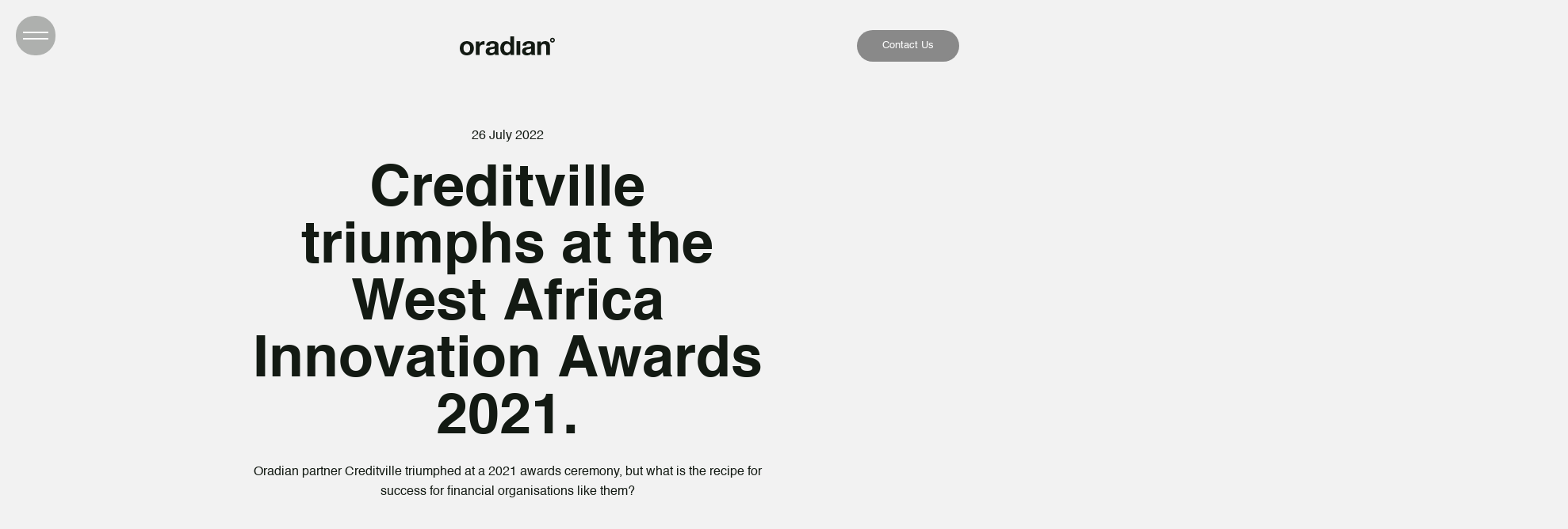

--- FILE ---
content_type: text/html; charset=UTF-8
request_url: https://oradian.com/insights/public/creditville-triumphs-at-the-west-africa-innovation-awards-2021/
body_size: 13330
content:
<!DOCTYPE html>
<html lang="en">

  <head>
    <meta charset="UTF-8">
    <meta name="viewport" content="width=device-width, initial-scale=1.0">
    <meta http-equiv="X-UA-Compatible" content="ie=edge">
    <title>Creditville triumphs at the West Africa Innovation Awards 2021. | Oradian</title>
    <link rel="apple-touch-icon" sizes="180x180" href="https://oradian.com/wp-content/themes/oradian-2022-optimised/dist/favicon/apple-touch-icon.png">
    <link rel="icon" type="image/png" sizes="32x32" href="https://oradian.com/wp-content/themes/oradian-2022-optimised/dist/favicon/favicon-32x32.png">
    <link rel="icon" type="image/png" sizes="16x16" href="https://oradian.com/wp-content/themes/oradian-2022-optimised/dist/favicon/favicon-16x16.png">
    <link rel="manifest" href="https://oradian.com/wp-content/themes/oradian-2022-optimised/dist/favicon/site.webmanifest">
    <meta name='robots' content='index, follow, max-image-preview:large, max-snippet:-1, max-video-preview:-1' />
	<style>img:is([sizes="auto" i], [sizes^="auto," i]) { contain-intrinsic-size: 3000px 1500px }</style>
	
	<!-- This site is optimized with the Yoast SEO plugin v26.6 - https://yoast.com/wordpress/plugins/seo/ -->
	<title>Creditville triumphs at the West Africa Innovation Awards 2021. | Oradian</title>
	<link rel="canonical" href="https://oradian.com/insights/public/creditville-triumphs-at-the-west-africa-innovation-awards-2021/" />
	<meta property="og:locale" content="en_US" />
	<meta property="og:type" content="article" />
	<meta property="og:title" content="Creditville triumphs at the West Africa Innovation Awards 2021. | Oradian" />
	<meta property="og:description" content="Welcome to WordPress. This is your first post. Edit or delete it, then start writing!" />
	<meta property="og:url" content="https://oradian.com/insights/public/creditville-triumphs-at-the-west-africa-innovation-awards-2021/" />
	<meta property="og:site_name" content="Oradian" />
	<meta property="article:publisher" content="https://www.facebook.com/oradian/" />
	<meta property="article:published_time" content="2022-07-26T12:59:25+00:00" />
	<meta property="article:modified_time" content="2023-03-28T12:21:16+00:00" />
	<meta name="author" content="Rodney Trivangalo" />
	<meta name="twitter:card" content="summary_large_image" />
	<meta name="twitter:creator" content="@OradianHQ" />
	<meta name="twitter:site" content="@OradianHQ" />
	<meta name="twitter:label1" content="Written by" />
	<meta name="twitter:data1" content="Rodney Trivangalo" />
	<meta name="twitter:label2" content="Est. reading time" />
	<meta name="twitter:data2" content="1 minute" />
	<script type="application/ld+json" class="yoast-schema-graph">{"@context":"https://schema.org","@graph":[{"@type":"Article","@id":"https://oradian.com/insights/public/creditville-triumphs-at-the-west-africa-innovation-awards-2021/#article","isPartOf":{"@id":"https://oradian.com/insights/public/creditville-triumphs-at-the-west-africa-innovation-awards-2021/"},"author":{"name":"Rodney Trivangalo","@id":"https://oradian.com/#/schema/person/982745effc7eb48848063f1fcd973bdf"},"headline":"Creditville triumphs at the West Africa Innovation Awards 2021.","datePublished":"2022-07-26T12:59:25+00:00","dateModified":"2023-03-28T12:21:16+00:00","mainEntityOfPage":{"@id":"https://oradian.com/insights/public/creditville-triumphs-at-the-west-africa-innovation-awards-2021/"},"wordCount":23,"publisher":{"@id":"https://oradian.com/#organization"},"articleSection":["Public Article"],"inLanguage":"en-US"},{"@type":"WebPage","@id":"https://oradian.com/insights/public/creditville-triumphs-at-the-west-africa-innovation-awards-2021/","url":"https://oradian.com/insights/public/creditville-triumphs-at-the-west-africa-innovation-awards-2021/","name":"Creditville triumphs at the West Africa Innovation Awards 2021. | Oradian","isPartOf":{"@id":"https://oradian.com/#website"},"datePublished":"2022-07-26T12:59:25+00:00","dateModified":"2023-03-28T12:21:16+00:00","breadcrumb":{"@id":"https://oradian.com/insights/public/creditville-triumphs-at-the-west-africa-innovation-awards-2021/#breadcrumb"},"inLanguage":"en-US","potentialAction":[{"@type":"ReadAction","target":["https://oradian.com/insights/public/creditville-triumphs-at-the-west-africa-innovation-awards-2021/"]}]},{"@type":"BreadcrumbList","@id":"https://oradian.com/insights/public/creditville-triumphs-at-the-west-africa-innovation-awards-2021/#breadcrumb","itemListElement":[{"@type":"ListItem","position":1,"name":"Home","item":"https://oradian.com/"},{"@type":"ListItem","position":2,"name":"Creditville triumphs at the West Africa Innovation Awards 2021."}]},{"@type":"WebSite","@id":"https://oradian.com/#website","url":"https://oradian.com/","name":"Oradian","description":"The cloud banking system that puts growth at its core","publisher":{"@id":"https://oradian.com/#organization"},"potentialAction":[{"@type":"SearchAction","target":{"@type":"EntryPoint","urlTemplate":"https://oradian.com/?s={search_term_string}"},"query-input":{"@type":"PropertyValueSpecification","valueRequired":true,"valueName":"search_term_string"}}],"inLanguage":"en-US"},{"@type":"Organization","@id":"https://oradian.com/#organization","name":"Oradian","url":"https://oradian.com/","logo":{"@type":"ImageObject","inLanguage":"en-US","@id":"https://oradian.com/#/schema/logo/image/","url":"https://oradian.com/wp-content/uploads/2022/08/Oradian-Brand-Mark@2x.png","contentUrl":"https://oradian.com/wp-content/uploads/2022/08/Oradian-Brand-Mark@2x.png","width":720,"height":146,"caption":"Oradian"},"image":{"@id":"https://oradian.com/#/schema/logo/image/"},"sameAs":["https://www.facebook.com/oradian/","https://x.com/OradianHQ","https://www.linkedin.com/company/oradian/","https://www.youtube.com/channel/UCCwMBB8HJjsFykaps9idH7Q"]},{"@type":"Person","@id":"https://oradian.com/#/schema/person/982745effc7eb48848063f1fcd973bdf","name":"Rodney Trivangalo","image":{"@type":"ImageObject","inLanguage":"en-US","@id":"https://oradian.com/#/schema/person/image/","url":"https://secure.gravatar.com/avatar/32d0e4f42f9ffda5b2cfeb7235c74b895bac2732f4a6c9dfa5c37fde3748e541?s=96&d=mm&r=g","contentUrl":"https://secure.gravatar.com/avatar/32d0e4f42f9ffda5b2cfeb7235c74b895bac2732f4a6c9dfa5c37fde3748e541?s=96&d=mm&r=g","caption":"Rodney Trivangalo"}}]}</script>
	<!-- / Yoast SEO plugin. -->


<link rel='dns-prefetch' href='//js-eu1.hs-scripts.com' />
<link rel="alternate" type="application/rss+xml" title="Oradian &raquo; Creditville triumphs at the West Africa Innovation Awards 2021. Comments Feed" href="https://oradian.com/insights/public/creditville-triumphs-at-the-west-africa-innovation-awards-2021/feed/" />
<style id='classic-theme-styles-inline-css' type='text/css'>
/*! This file is auto-generated */
.wp-block-button__link{color:#fff;background-color:#32373c;border-radius:9999px;box-shadow:none;text-decoration:none;padding:calc(.667em + 2px) calc(1.333em + 2px);font-size:1.125em}.wp-block-file__button{background:#32373c;color:#fff;text-decoration:none}
</style>
<style id='global-styles-inline-css' type='text/css'>
:root{--wp--preset--aspect-ratio--square: 1;--wp--preset--aspect-ratio--4-3: 4/3;--wp--preset--aspect-ratio--3-4: 3/4;--wp--preset--aspect-ratio--3-2: 3/2;--wp--preset--aspect-ratio--2-3: 2/3;--wp--preset--aspect-ratio--16-9: 16/9;--wp--preset--aspect-ratio--9-16: 9/16;--wp--preset--color--black: #000000;--wp--preset--color--cyan-bluish-gray: #abb8c3;--wp--preset--color--white: #ffffff;--wp--preset--color--pale-pink: #f78da7;--wp--preset--color--vivid-red: #cf2e2e;--wp--preset--color--luminous-vivid-orange: #ff6900;--wp--preset--color--luminous-vivid-amber: #fcb900;--wp--preset--color--light-green-cyan: #7bdcb5;--wp--preset--color--vivid-green-cyan: #00d084;--wp--preset--color--pale-cyan-blue: #8ed1fc;--wp--preset--color--vivid-cyan-blue: #0693e3;--wp--preset--color--vivid-purple: #9b51e0;--wp--preset--gradient--vivid-cyan-blue-to-vivid-purple: linear-gradient(135deg,rgba(6,147,227,1) 0%,rgb(155,81,224) 100%);--wp--preset--gradient--light-green-cyan-to-vivid-green-cyan: linear-gradient(135deg,rgb(122,220,180) 0%,rgb(0,208,130) 100%);--wp--preset--gradient--luminous-vivid-amber-to-luminous-vivid-orange: linear-gradient(135deg,rgba(252,185,0,1) 0%,rgba(255,105,0,1) 100%);--wp--preset--gradient--luminous-vivid-orange-to-vivid-red: linear-gradient(135deg,rgba(255,105,0,1) 0%,rgb(207,46,46) 100%);--wp--preset--gradient--very-light-gray-to-cyan-bluish-gray: linear-gradient(135deg,rgb(238,238,238) 0%,rgb(169,184,195) 100%);--wp--preset--gradient--cool-to-warm-spectrum: linear-gradient(135deg,rgb(74,234,220) 0%,rgb(151,120,209) 20%,rgb(207,42,186) 40%,rgb(238,44,130) 60%,rgb(251,105,98) 80%,rgb(254,248,76) 100%);--wp--preset--gradient--blush-light-purple: linear-gradient(135deg,rgb(255,206,236) 0%,rgb(152,150,240) 100%);--wp--preset--gradient--blush-bordeaux: linear-gradient(135deg,rgb(254,205,165) 0%,rgb(254,45,45) 50%,rgb(107,0,62) 100%);--wp--preset--gradient--luminous-dusk: linear-gradient(135deg,rgb(255,203,112) 0%,rgb(199,81,192) 50%,rgb(65,88,208) 100%);--wp--preset--gradient--pale-ocean: linear-gradient(135deg,rgb(255,245,203) 0%,rgb(182,227,212) 50%,rgb(51,167,181) 100%);--wp--preset--gradient--electric-grass: linear-gradient(135deg,rgb(202,248,128) 0%,rgb(113,206,126) 100%);--wp--preset--gradient--midnight: linear-gradient(135deg,rgb(2,3,129) 0%,rgb(40,116,252) 100%);--wp--preset--font-size--small: 13px;--wp--preset--font-size--medium: 20px;--wp--preset--font-size--large: 36px;--wp--preset--font-size--x-large: 42px;--wp--preset--spacing--20: 0.44rem;--wp--preset--spacing--30: 0.67rem;--wp--preset--spacing--40: 1rem;--wp--preset--spacing--50: 1.5rem;--wp--preset--spacing--60: 2.25rem;--wp--preset--spacing--70: 3.38rem;--wp--preset--spacing--80: 5.06rem;--wp--preset--shadow--natural: 6px 6px 9px rgba(0, 0, 0, 0.2);--wp--preset--shadow--deep: 12px 12px 50px rgba(0, 0, 0, 0.4);--wp--preset--shadow--sharp: 6px 6px 0px rgba(0, 0, 0, 0.2);--wp--preset--shadow--outlined: 6px 6px 0px -3px rgba(255, 255, 255, 1), 6px 6px rgba(0, 0, 0, 1);--wp--preset--shadow--crisp: 6px 6px 0px rgba(0, 0, 0, 1);}:where(.is-layout-flex){gap: 0.5em;}:where(.is-layout-grid){gap: 0.5em;}body .is-layout-flex{display: flex;}.is-layout-flex{flex-wrap: wrap;align-items: center;}.is-layout-flex > :is(*, div){margin: 0;}body .is-layout-grid{display: grid;}.is-layout-grid > :is(*, div){margin: 0;}:where(.wp-block-columns.is-layout-flex){gap: 2em;}:where(.wp-block-columns.is-layout-grid){gap: 2em;}:where(.wp-block-post-template.is-layout-flex){gap: 1.25em;}:where(.wp-block-post-template.is-layout-grid){gap: 1.25em;}.has-black-color{color: var(--wp--preset--color--black) !important;}.has-cyan-bluish-gray-color{color: var(--wp--preset--color--cyan-bluish-gray) !important;}.has-white-color{color: var(--wp--preset--color--white) !important;}.has-pale-pink-color{color: var(--wp--preset--color--pale-pink) !important;}.has-vivid-red-color{color: var(--wp--preset--color--vivid-red) !important;}.has-luminous-vivid-orange-color{color: var(--wp--preset--color--luminous-vivid-orange) !important;}.has-luminous-vivid-amber-color{color: var(--wp--preset--color--luminous-vivid-amber) !important;}.has-light-green-cyan-color{color: var(--wp--preset--color--light-green-cyan) !important;}.has-vivid-green-cyan-color{color: var(--wp--preset--color--vivid-green-cyan) !important;}.has-pale-cyan-blue-color{color: var(--wp--preset--color--pale-cyan-blue) !important;}.has-vivid-cyan-blue-color{color: var(--wp--preset--color--vivid-cyan-blue) !important;}.has-vivid-purple-color{color: var(--wp--preset--color--vivid-purple) !important;}.has-black-background-color{background-color: var(--wp--preset--color--black) !important;}.has-cyan-bluish-gray-background-color{background-color: var(--wp--preset--color--cyan-bluish-gray) !important;}.has-white-background-color{background-color: var(--wp--preset--color--white) !important;}.has-pale-pink-background-color{background-color: var(--wp--preset--color--pale-pink) !important;}.has-vivid-red-background-color{background-color: var(--wp--preset--color--vivid-red) !important;}.has-luminous-vivid-orange-background-color{background-color: var(--wp--preset--color--luminous-vivid-orange) !important;}.has-luminous-vivid-amber-background-color{background-color: var(--wp--preset--color--luminous-vivid-amber) !important;}.has-light-green-cyan-background-color{background-color: var(--wp--preset--color--light-green-cyan) !important;}.has-vivid-green-cyan-background-color{background-color: var(--wp--preset--color--vivid-green-cyan) !important;}.has-pale-cyan-blue-background-color{background-color: var(--wp--preset--color--pale-cyan-blue) !important;}.has-vivid-cyan-blue-background-color{background-color: var(--wp--preset--color--vivid-cyan-blue) !important;}.has-vivid-purple-background-color{background-color: var(--wp--preset--color--vivid-purple) !important;}.has-black-border-color{border-color: var(--wp--preset--color--black) !important;}.has-cyan-bluish-gray-border-color{border-color: var(--wp--preset--color--cyan-bluish-gray) !important;}.has-white-border-color{border-color: var(--wp--preset--color--white) !important;}.has-pale-pink-border-color{border-color: var(--wp--preset--color--pale-pink) !important;}.has-vivid-red-border-color{border-color: var(--wp--preset--color--vivid-red) !important;}.has-luminous-vivid-orange-border-color{border-color: var(--wp--preset--color--luminous-vivid-orange) !important;}.has-luminous-vivid-amber-border-color{border-color: var(--wp--preset--color--luminous-vivid-amber) !important;}.has-light-green-cyan-border-color{border-color: var(--wp--preset--color--light-green-cyan) !important;}.has-vivid-green-cyan-border-color{border-color: var(--wp--preset--color--vivid-green-cyan) !important;}.has-pale-cyan-blue-border-color{border-color: var(--wp--preset--color--pale-cyan-blue) !important;}.has-vivid-cyan-blue-border-color{border-color: var(--wp--preset--color--vivid-cyan-blue) !important;}.has-vivid-purple-border-color{border-color: var(--wp--preset--color--vivid-purple) !important;}.has-vivid-cyan-blue-to-vivid-purple-gradient-background{background: var(--wp--preset--gradient--vivid-cyan-blue-to-vivid-purple) !important;}.has-light-green-cyan-to-vivid-green-cyan-gradient-background{background: var(--wp--preset--gradient--light-green-cyan-to-vivid-green-cyan) !important;}.has-luminous-vivid-amber-to-luminous-vivid-orange-gradient-background{background: var(--wp--preset--gradient--luminous-vivid-amber-to-luminous-vivid-orange) !important;}.has-luminous-vivid-orange-to-vivid-red-gradient-background{background: var(--wp--preset--gradient--luminous-vivid-orange-to-vivid-red) !important;}.has-very-light-gray-to-cyan-bluish-gray-gradient-background{background: var(--wp--preset--gradient--very-light-gray-to-cyan-bluish-gray) !important;}.has-cool-to-warm-spectrum-gradient-background{background: var(--wp--preset--gradient--cool-to-warm-spectrum) !important;}.has-blush-light-purple-gradient-background{background: var(--wp--preset--gradient--blush-light-purple) !important;}.has-blush-bordeaux-gradient-background{background: var(--wp--preset--gradient--blush-bordeaux) !important;}.has-luminous-dusk-gradient-background{background: var(--wp--preset--gradient--luminous-dusk) !important;}.has-pale-ocean-gradient-background{background: var(--wp--preset--gradient--pale-ocean) !important;}.has-electric-grass-gradient-background{background: var(--wp--preset--gradient--electric-grass) !important;}.has-midnight-gradient-background{background: var(--wp--preset--gradient--midnight) !important;}.has-small-font-size{font-size: var(--wp--preset--font-size--small) !important;}.has-medium-font-size{font-size: var(--wp--preset--font-size--medium) !important;}.has-large-font-size{font-size: var(--wp--preset--font-size--large) !important;}.has-x-large-font-size{font-size: var(--wp--preset--font-size--x-large) !important;}
:where(.wp-block-post-template.is-layout-flex){gap: 1.25em;}:where(.wp-block-post-template.is-layout-grid){gap: 1.25em;}
:where(.wp-block-columns.is-layout-flex){gap: 2em;}:where(.wp-block-columns.is-layout-grid){gap: 2em;}
:root :where(.wp-block-pullquote){font-size: 1.5em;line-height: 1.6;}
</style>
<link rel='stylesheet' id='styles-css' href='https://oradian.com/wp-content/themes/oradian-2022-optimised/dist/main.css?id=01e71e775c0a2af7fd31dba36fe1592d&#038;ver=6.8.3' type='text/css' media='screen' />
<link rel="https://api.w.org/" href="https://oradian.com/wp-json/" /><link rel="alternate" title="JSON" type="application/json" href="https://oradian.com/wp-json/wp/v2/posts/1265" /><link rel="alternate" title="oEmbed (JSON)" type="application/json+oembed" href="https://oradian.com/wp-json/oembed/1.0/embed?url=https%3A%2F%2Foradian.com%2Finsights%2Fpublic%2Fcreditville-triumphs-at-the-west-africa-innovation-awards-2021%2F" />
<link rel="alternate" title="oEmbed (XML)" type="text/xml+oembed" href="https://oradian.com/wp-json/oembed/1.0/embed?url=https%3A%2F%2Foradian.com%2Finsights%2Fpublic%2Fcreditville-triumphs-at-the-west-africa-innovation-awards-2021%2F&#038;format=xml" />
			<!-- DO NOT COPY THIS SNIPPET! Start of Page Analytics Tracking for HubSpot WordPress plugin v11.1.73-->
			<script class="hsq-set-content-id" data-content-id="blog-post">
				var _hsq = _hsq || [];
				_hsq.push(["setContentType", "blog-post"]);
			</script>
			<!-- DO NOT COPY THIS SNIPPET! End of Page Analytics Tracking for HubSpot WordPress plugin -->
			<!-- Google Tag Manager -->
<script>(function(w,d,s,l,i){w[l]=w[l]||[];w[l].push({'gtm.start':
new Date().getTime(),event:'gtm.js'});var f=d.getElementsByTagName(s)[0],
j=d.createElement(s),dl=l!='dataLayer'?'&l='+l:'';j.async=true;j.src=
'https://www.googletagmanager.com/gtm.js?id='+i+dl;f.parentNode.insertBefore(j,f);
})(window,document,'script','dataLayer','GTM-5JVMMRT');</script>
<!-- End Google Tag Manager -->

<script id="warmly-script-loader" src="https://opps-widget.getwarmly.com/warmly.js?clientId=5954ca3cdf6a8ca1c0220421d16b7511" defer></script>		<style type="text/css" id="wp-custom-css">
			.contact-modal .iti__selected-dial-code {
	color: #fff;
}

.contact-modal .iti__arrow {
	border-top-color: #fff;
}

.contact-modal .iti__arrow--up {
	border-bottom-color: #fff;
}

/* HOTFIX FOR HOMEPAGE */
.home .flexible-headline-statistic .stat {
    display: none !important;
}

.home .flexible-headline-statistic .stat:nth-child(2) {
    display: flex !important;
}

table#response-times tr:not(:first-child) td p:first-of-type {
	padding-top: 15px !important;
}

table#response-times {
  border-collapse: collapse;
  width: 100%; /* Optional, for styling */
}

table#response-times, th, td {
  border: 1px solid black;
  padding: 8px; /* Optional, for spacing */
  text-align: left; /* Optional, for alignment */
}		</style>
		  </head>

  <body data-load="wrapper" class="wp-singular post-template-default single single-post postid-1265 single-format-standard wp-theme-oradian-2022-optimised">
<!-- Google Tag Manager (noscript) -->
<noscript><iframe src="https://www.googletagmanager.com/ns.html?id=GTM-5JVMMRT"
height="0" width="0" style="display:none;visibility:hidden"></iframe></noscript>
<!-- End Google Tag Manager (noscript) -->
    <div id="smooth-wrapper">
      <header class="site-header">
  <div class="inner">
    <nav class="site-navigation" aria-label="Navigation Menu">
      <ul id="menu-navigation-menu" class="menu"><li id="menu-item-38" class="menu-item menu-item-type-post_type menu-item-object-page menu-item-has-children menu-item-38"><a href="https://oradian.com/core-banking-system/">Core Banking Solutions</a>
<ul class="sub-menu">
	<li id="menu-item-1168" class="menu-item menu-item-type-post_type menu-item-object-page menu-item-1168"><a href="https://oradian.com/core-banking-system/">Core Banking System<span class="menu-item-description">The cloud-powered banking system with growth at its core.</span></a></li>
	<li id="menu-item-1391" class="menu-item menu-item-type-post_type menu-item-object-page menu-item-1391"><a href="https://oradian.com/core-banking-system/loan-management-system/">Loan Management System<span class="menu-item-description">Serve more clients faster while reducing costs and increasing revenue.</span></a></li>
	<li id="menu-item-1467" class="menu-item menu-item-type-post_type menu-item-object-page menu-item-1467"><a href="https://oradian.com/core-banking-system/additional-services/">Additional Services<span class="menu-item-description">Instant messaging, accurate reporting and push notifications, all through Oradian’s additional services.</span></a></li>
	<li id="menu-item-1528" class="menu-item menu-item-type-post_type menu-item-object-page menu-item-1528"><a href="https://oradian.com/core-banking-system/extensible-banking/">Extensible banking<span class="menu-item-description">Extensible banking lets you configure your system as you require.</span></a></li>
	<li id="menu-item-1277" class="menu-item menu-item-type-post_type menu-item-object-page menu-item-1277"><a href="https://oradian.com/core-banking-system/core-banking-implementation/">Implementation<span class="menu-item-description">Our expert team will be with you from project initiation to data migration to 24/7 support.</span></a></li>
	<li id="menu-item-927" class="menu-item menu-item-type-post_type menu-item-object-page menu-item-927"><a href="https://oradian.com/oradian-customers-growth/">Customer Growth<span class="menu-item-description">Discover how Oradian customers grow their portfolios, userbase and market share.</span></a></li>
	<li id="menu-item-1395" class="menu-item menu-item-type-post_type menu-item-object-page menu-item-1395"><a href="https://oradian.com/core-banking-system/infrastructure/">Infrastructure<span class="menu-item-description">Built around security and continuity.</span></a></li>
</ul>
</li>
<li id="menu-item-37" class="menu-item menu-item-type-post_type menu-item-object-page menu-item-has-children menu-item-37"><a href="https://oradian.com/about-oradian/">About</a>
<ul class="sub-menu">
	<li id="menu-item-387" class="menu-item menu-item-type-post_type menu-item-object-page menu-item-387"><a href="https://oradian.com/about-oradian/">About<span class="menu-item-description">We’re on a mission to tackle the big challenges and the glaring injustices.</span></a></li>
	<li id="menu-item-250" class="menu-item menu-item-type-post_type menu-item-object-page menu-item-250"><a href="https://oradian.com/about-oradian/our-team/">Our Team<span class="menu-item-description">Meet the experts behind our technology, customer success and business growth.</span></a></li>
	<li id="menu-item-249" class="menu-item menu-item-type-post_type menu-item-object-page menu-item-249"><a href="https://oradian.com/about-oradian/careers/">Careers<span class="menu-item-description">Discover your next adventure. – we’re always looking for new connections.</span></a></li>
</ul>
</li>
<li id="menu-item-36" class="menu-item menu-item-type-post_type menu-item-object-page menu-item-36"><a href="https://oradian.com/case-studies/">Case Studies</a></li>
<li id="menu-item-1319" class="menu-item menu-item-type-post_type menu-item-object-page current_page_parent menu-item-1319"><a href="https://oradian.com/fintech-insights/">Insights</a></li>
<li id="menu-item-2135" class="menu-item menu-item-type-post_type menu-item-object-page menu-item-2135"><a href="https://oradian.com/indonesia/">Now in Indonesia</a></li>
</ul>      <div class="cover" data-toggle-navigation></div>
    </nav>
    <a href="https://oradian.com" class="brand" tabindex="0" aria-label="Oradian homepage">
      <svg xmlns="http://www.w3.org/2000/svg" viewBox="0 0 120 24.15">
        <path class="shape" d="M.63,11.41c.77-2.16,2.45-3.87,4.58-4.68,1.17-.45,2.41-.67,3.65-.65,1.25-.02,2.5,.2,3.67,.65,2.15,.81,3.83,2.52,4.6,4.68,.43,1.2,.65,2.46,.63,3.74,.02,1.27-.2,2.53-.63,3.72-.39,1.06-1,2.03-1.79,2.84-.79,.8-1.75,1.42-2.81,1.81-1.17,.43-2.42,.65-3.67,.63-1.25,.02-2.48-.2-3.65-.63-1.05-.4-2-1.01-2.79-1.81-.79-.81-1.4-1.78-1.79-2.84C.2,17.68-.02,16.41,0,15.14c-.02-1.27,.2-2.54,.63-3.74m4.28,5.75c.12,.62,.35,1.22,.68,1.76,.32,.52,.76,.94,1.28,1.24,.61,.33,1.3,.49,1.99,.47,.7,.02,1.39-.14,2.01-.47,.53-.3,.98-.73,1.3-1.25,.33-.54,.56-1.14,.68-1.76,.13-.66,.2-1.34,.2-2.01,0-.68-.07-1.36-.2-2.03-.12-.62-.35-1.22-.68-1.76-.33-.51-.77-.94-1.3-1.25-.61-.34-1.31-.5-2.01-.48-.7-.02-1.38,.14-1.99,.48-.52,.31-.95,.74-1.28,1.25-.33,.54-.56,1.14-.68,1.76-.13,.67-.2,1.35-.2,2.03,0,.68,.07,1.35,.2,2.01"/>
        <path class="shape" d="M24.65,6.54v3.19h.07c.22-.54,.53-1.03,.9-1.48,.37-.45,.81-.84,1.29-1.16,.48-.32,1.01-.57,1.56-.75,.56-.18,1.14-.27,1.73-.27,.35,0,.7,.06,1.03,.17v4.38c-.22-.04-.49-.08-.8-.11-.3-.03-.6-.05-.9-.05-.75-.02-1.5,.13-2.19,.43-.57,.27-1.07,.67-1.44,1.18-.38,.52-.64,1.11-.78,1.74-.16,.71-.24,1.43-.23,2.16v7.74h-4.71V6.54h4.49Z"/>
        <path class="shape" d="M33.22,11.82c.03-.98,.31-1.93,.83-2.76,.48-.72,1.11-1.32,1.86-1.76,.79-.46,1.65-.78,2.54-.95,.93-.19,1.89-.28,2.84-.28,.88,0,1.76,.06,2.62,.18,.84,.11,1.66,.35,2.42,.71,.71,.34,1.33,.85,1.79,1.48,.5,.74,.74,1.62,.7,2.51v8.93c0,.74,.04,1.49,.13,2.23,.04,.56,.2,1.1,.47,1.59h-4.78c-.09-.27-.16-.54-.22-.81-.06-.28-.1-.56-.12-.85-.73,.76-1.65,1.32-2.66,1.63-1.01,.31-2.06,.47-3.12,.47-.77,0-1.54-.09-2.29-.3-.68-.18-1.31-.5-1.86-.93-.54-.43-.96-.97-1.25-1.59-.32-.72-.47-1.5-.45-2.29-.03-.83,.14-1.66,.51-2.41,.32-.6,.77-1.12,1.33-1.51,.57-.39,1.2-.67,1.86-.85,.69-.19,1.4-.34,2.11-.45,.71-.11,1.41-.2,2.09-.27,.62-.05,1.23-.16,1.83-.3,.46-.1,.89-.3,1.26-.58,.32-.28,.48-.69,.43-1.11,.02-.42-.07-.84-.25-1.21-.16-.29-.39-.53-.67-.7-.3-.17-.62-.29-.96-.33-.39-.06-.79-.08-1.18-.08-.78-.04-1.55,.17-2.19,.6-.58,.5-.92,1.23-.93,1.99h-4.72Zm10.89,3.49c-.22,.19-.47,.33-.75,.42-.32,.1-.64,.19-.96,.25-.34,.07-.7,.12-1.08,.17s-.75,.1-1.13,.17c-.35,.07-.7,.16-1.05,.27-.32,.1-.63,.25-.9,.45-.26,.19-.47,.43-.61,.72-.17,.34-.25,.72-.23,1.09-.01,.37,.07,.73,.23,1.06,.15,.28,.36,.51,.63,.68,.29,.17,.6,.29,.93,.35,.36,.07,.73,.1,1.1,.1,.75,.04,1.49-.12,2.16-.47,.47-.27,.86-.65,1.13-1.11,.23-.4,.39-.85,.45-1.31,.05-.35,.08-.71,.08-1.06v-1.76Z"/>
        <path class="shape" d="M64.01,21.52c-.5,.88-1.26,1.58-2.18,2.01-.96,.42-1.99,.63-3.04,.61-1.17,.03-2.33-.23-3.39-.75-.95-.48-1.78-1.17-2.41-2.02-.65-.89-1.13-1.88-1.43-2.94-.32-1.12-.48-2.29-.48-3.45,0-1.13,.16-2.25,.48-3.34,.3-1.03,.78-1.99,1.43-2.84,1.35-1.77,3.47-2.78,5.7-2.72,1,0,2,.22,2.91,.65,.9,.41,1.65,1.08,2.18,1.91h.07V0h4.72V23.71h-4.48v-2.19h-.07Zm-.2-8.49c-.12-.61-.35-1.2-.68-1.73-.32-.49-.74-.91-1.24-1.21-.59-.33-1.25-.49-1.93-.47-.68-.02-1.36,.14-1.96,.47-.52,.3-.96,.72-1.28,1.23-.33,.54-.57,1.13-.7,1.74-.15,.67-.22,1.36-.22,2.04,0,.67,.08,1.34,.23,1.99,.14,.63,.39,1.23,.75,1.78,.33,.51,.78,.94,1.3,1.26,.57,.33,1.22,.5,1.88,.48,.68,.02,1.35-.14,1.94-.47,.51-.3,.94-.73,1.24-1.25,.32-.55,.55-1.15,.66-1.78,.13-.68,.2-1.37,.2-2.06,0-.69-.07-1.37-.2-2.04"/>
        <rect class="shape" x="71.58" y="6.09" width="4.72" height="17.62"/>
        <path class="shape" d="M79.15,11.82c.03-.98,.31-1.93,.83-2.76,.48-.72,1.11-1.32,1.86-1.76,.79-.46,1.65-.78,2.54-.95,.93-.19,1.89-.28,2.84-.28,.88,0,1.76,.06,2.62,.18,.84,.11,1.66,.35,2.42,.71,.71,.34,1.33,.85,1.79,1.48,.5,.74,.74,1.62,.7,2.51v8.93c0,.74,.04,1.49,.13,2.23,.04,.56,.2,1.1,.47,1.59h-4.78c-.09-.27-.16-.54-.22-.81-.06-.28-.1-.56-.12-.85-.73,.76-1.65,1.32-2.66,1.63-1.01,.31-2.06,.47-3.12,.47-.77,0-1.54-.09-2.29-.3-.68-.18-1.31-.5-1.86-.93-.54-.43-.97-.97-1.25-1.6-.32-.72-.47-1.5-.45-2.29-.03-.83,.14-1.66,.51-2.41,.32-.6,.77-1.12,1.33-1.51,.57-.39,1.2-.67,1.86-.85,.69-.19,1.4-.34,2.11-.45,.71-.11,1.41-.2,2.09-.27,.62-.05,1.23-.16,1.83-.3,.46-.1,.89-.3,1.26-.58,.32-.28,.48-.69,.43-1.11,.02-.42-.07-.84-.25-1.21-.16-.29-.39-.53-.66-.7-.3-.17-.62-.29-.96-.33-.39-.06-.79-.08-1.18-.08-.78-.04-1.55,.17-2.19,.6-.58,.5-.92,1.23-.93,1.99h-4.71Zm10.89,3.49c-.22,.19-.47,.33-.75,.42-.32,.1-.64,.19-.96,.25-.34,.07-.7,.12-1.08,.17s-.75,.1-1.13,.17c-.35,.07-.7,.16-1.05,.27-.32,.1-.63,.25-.9,.45-.26,.19-.47,.43-.62,.72-.17,.34-.25,.72-.23,1.09-.01,.37,.07,.73,.23,1.06,.15,.28,.36,.51,.63,.68,.29,.17,.6,.29,.93,.35,.36,.07,.73,.1,1.1,.1,.75,.04,1.49-.12,2.16-.47,.47-.27,.86-.65,1.13-1.11,.23-.4,.39-.85,.45-1.31,.05-.35,.08-.71,.08-1.06v-1.76Z"/>
        <path class="shape" d="M102.23,6.54v2.39h.1c.54-.94,1.35-1.7,2.33-2.18,.91-.44,1.91-.68,2.92-.68,1.06-.04,2.11,.14,3.1,.51,.75,.3,1.41,.79,1.91,1.43,.49,.66,.82,1.42,.98,2.23,.2,.96,.29,1.93,.28,2.91v10.56h-4.72V14.01c.07-1.1-.16-2.2-.66-3.17-.54-.75-1.44-1.14-2.36-1.05-1.06-.1-2.1,.33-2.79,1.15-.67,1.14-.97,2.45-.86,3.77v9h-4.71V6.54h4.48Z"/>
        <path class="shape" d="M116.93,3.42c.77,0,1.4,.63,1.4,1.4,0,.77-.63,1.4-1.4,1.4-.77,0-1.4-.63-1.4-1.4h0c0-.77,.63-1.4,1.4-1.4m0-1.67c-1.7,0-3.07,1.38-3.07,3.07s1.38,3.07,3.07,3.07,3.07-1.38,3.07-3.07h0c0-1.7-1.38-3.07-3.07-3.07"/>
      </svg>
    </a>
    <a href="https://oradian.com/contact/" class="contact-us ab-item" data-barba-prevent data-toggle-contact-modal aria-label="Toggle contact modal">
      <span class="label">Contact Us</span>
    </a>
    <a href="#show-navigation" class="toggle-navigation" data-toggle-navigation aria-label="Toggle website navigation / menu">
      <span class="label">Menu</span>
      <i></i>
    </a>
  </div>
</header>      <div class="wp-singular post-template-default single single-post postid-1265 single-format-standard wp-theme-oradian-2022-optimised" data-load="container" data-load-namespace="default" data-edit="">
        <main>
          
<div class="insights-banner" data-background="light-grey">
  <div class="inner">
    <time class="date" datetime="2022-07-26">
      26 July 2022    </time>
    <h1 data-split>Creditville triumphs at the West Africa Innovation Awards 2021.</h1>
          <p>Oradian partner Creditville triumphed at a 2021 awards ceremony, but what is the recipe for success for financial organisations like them?</p>
      </div>
</div>
  <div class="insights-content" data-background="ligth-grey">
          <div class="row image">
        <picture data-index="1" loading="lazy">
<source type="image/webp" srcset="https://oradian.com/wp-content/uploads/2022/07/Lagos-nigeria-copy-scaled-480x320.jpg.webp 480px, https://oradian.com/wp-content/uploads/2022/07/Lagos-nigeria-copy-scaled-960x640.jpg.webp 960px, https://oradian.com/wp-content/uploads/2022/07/Lagos-nigeria-copy-scaled.jpg.webp 1920px" sizes="sizes="/>
<img data-index="1" width="1920" height="1280" srcset="https://oradian.com/wp-content/uploads/2022/07/Lagos-nigeria-copy-scaled-480x320.jpg 480px, https://oradian.com/wp-content/uploads/2022/07/Lagos-nigeria-copy-scaled-960x640.jpg 960px, https://oradian.com/wp-content/uploads/2022/07/Lagos-nigeria-copy-scaled.jpg 1920px" sizes="sizes=" src="https://oradian.com/wp-content/uploads/2022/07/Lagos-nigeria-copy-scaled.jpg" alt="" loading="lazy"/>
</picture>
      </div>
          <div class="row text-content">
        <p><span data-contrast="auto">For Oradian’s partners the accolades keep rolling in!</span></p>
<p><span data-contrast="auto">We were delighted and proud to hear that Nigerian lending service Creditville had won two leading titles at the recent West Africa Innovation Awards 2021: Africa’s Most Innovative Lending Service Brand of the Year; and Most Admired Consumer Finance and Investment Company of the Year.</span></p>
<p><span data-contrast="auto">Organised by Africa Brands Media, the West Africa Innovation Awards has established itself as the continent’s top fintech innovation event, forging up-and-coming competitors into recognised industry leaders.</span></p>
<p><span data-contrast="auto">It came as no surprise to us, looking back at the stellar growth of Creditville even during the unfavourable market environment of the pandemic.</span></p>
<p><span data-contrast="auto">Nor are Creditville the first of our partners to scoop one of the major rewards in finance and technology. Recently, Cantilan Bank in the Philippines won the NorthStar Impact Award at the Inaugural APIX Awards at the Singapore Fintech Festival 2021.</span><span data-ccp-props="{&quot;201341983&quot;:0,&quot;335559739&quot;:0,&quot;335559740&quot;:240}"> </span></p>
<p><span data-contrast="auto">These incredible achievements make us proud, and also give us the confidence that we’re doing something right as we turn the cogs of the core machinery that enables this market success.</span></p>
      </div>
          <div class="row text-content">
        <h2><b><span data-contrast="auto">The ingredients for success</span></b></h2>
<p><span data-contrast="auto">So, what are the ingredients of these “overnight success stories”, and what does it take to recognise a true leader in financial inclusion?</span></p>
<p><span data-contrast="auto">To us, it starts with leadership and vision. More specifically, a vision of what you want the financial inclusion market to look like, and a mission to change it. A visionary leadership should empower the organization to begin executing that mission straight away.</span></p>
<p><span data-contrast="auto">Then, once all the stakeholders have been empowered to seize that market opportunity and begin using digital technology to innovate, you need the flexibility take any digital channel and use it to feed your aggressive new customer acquisition strategy. For any successful financial institution, that flexibility comes in the form of open APIs on top of your core system.</span></p>
<p><span data-contrast="auto">These comprehensive open APIs allow your team to focus on the innovative products that the market desires without worrying about technicalities, regulatory reporting, calculations and other less exciting complications.</span></p>
<p><span data-contrast="auto">And if you can focus on the market impact, delivering exciting services, and executing your plan, the results will soon follow.</span></p>
<p><span data-contrast="auto">The basic elements of business success have been the same since the dawn of time. These days, we simply add a layer of complication with technology and procedure. But if a provider offers a product that the market craves, does it quicker and in a less complicated way than the competition, market success will come on its own.</span><span data-ccp-props="{&quot;201341983&quot;:0,&quot;335559739&quot;:0,&quot;335559740&quot;:240}"> </span></p>
<p><span data-contrast="auto">The big difference from the past is the pace of change, and the ever-shrinking patience of customers in this “Age of Instantly”.</span></p>
      </div>
          <div class="row text-content">
        <h2><b><span data-contrast="auto">Strong foundations</span></b></h2>
<p><span data-contrast="auto">But there’s another ingredient, one that to most onlookers is totally invisible, and that’s a flexible but reliable foundation: the core banking system underpinning your organisation’s innovative ideas. Once you’ve got the rest of your house in order, an open central system that plugs into the rest of your architecture (and anything you might add in the future) gives you the reliability and confidence to keep innovating.</span></p>
<p><span data-contrast="auto">Just focus on your guiding North Star and hit the gas – don’t sweat the details. The market always follows the leaders.</span></p>
      </div>
          <div class="row text-content">
        <p><em>If you’re interested in discovering how Oradian’s cloud-based core banking system can unlock growth for your business, get in touch with one of our business intelligence experts for a free overview of the Oradian system.</em></p>
      </div>
      </div>

<div class="flexible-insights light-grey" aria-labelledby="69478f68d26ea">
  <div class="inner">
    <div class="upper">
      <h2 id="69478f68d26ea">Related Insights</h2>
      <a href="https://oradian.com/fintech-insights/" class="button">Discover more insights</a>
    </div>
    <div class="items">
            <div class="swiper-container" data-insights-swiper>
                  <div class="swiper-wrapper">
            <article class="insights-preview-item swiper-slide" aria-labelledby="69478f68d3594">
  <a href="https://oradian.com/insights/public/which-ai-is-best-for-digital-banking-services/" title="Creditville triumphs at the West Africa Innovation Awards 2021." class="link">
    <div class="detail">
      <h3 id="69478f68d3594">Which AI is best for digital banking? The answer lies in your data</h3>
              <p class="excerpt">Wondering which AI is best for digital banking services? Before chasing the best AI tools for enhancing digital banking, fix your data foundation and core integration. </p>
          </div>
    <time datetime="2025-12-16" class="date">16 December 2025</time>
    <div class="image">
              <picture data-index="2" loading="lazy">
<source type="image/webp" srcset="https://oradian.com/wp-content/uploads/2025/03/david-kristianto-l9Zxp33dosk-unsplash-480x320.jpg.webp 480px, https://oradian.com/wp-content/uploads/2025/03/david-kristianto-l9Zxp33dosk-unsplash-960x640.jpg.webp 960px" sizes="sizes="/>
<img data-index="2" width="960" height="640" srcset="https://oradian.com/wp-content/uploads/2025/03/david-kristianto-l9Zxp33dosk-unsplash-480x320.jpg 480px, https://oradian.com/wp-content/uploads/2025/03/david-kristianto-l9Zxp33dosk-unsplash-960x640.jpg 960px" sizes="sizes=" src="https://oradian.com/wp-content/uploads/2025/03/david-kristianto-l9Zxp33dosk-unsplash-960x640.jpg" alt="" loading="lazy"/>
</picture>
          </div>
  </a>
</article><article class="insights-preview-item swiper-slide" aria-labelledby="69478f68d3e7e">
  <a href="https://oradian.com/insights/public/how-does-ai-help-banks-launch-first-ai-product/" title="Creditville triumphs at the West Africa Innovation Awards 2021." class="link">
    <div class="detail">
      <h3 id="69478f68d3e7e">How does AI help banks? Launch your first AI product safely</h3>
              <p class="excerpt">Learn how AI helps banks through safe AI integration with core banking systems, unlocking real artificial intelligence banking efficiency improvements with a solid data foundation. </p>
          </div>
    <time datetime="2025-12-16" class="date">16 December 2025</time>
    <div class="image">
              <img data-index="2" width="960" height="641" srcset="https://oradian.com/wp-content/uploads/2025/03/Untitled-design-22-480x320.png 480px, https://oradian.com/wp-content/uploads/2025/03/Untitled-design-22-960x641.png 960px" sizes="sizes="(max-width: 600px) 480px, 960px" src="https://oradian.com/wp-content/uploads/2025/03/Untitled-design-22-960x641.png" alt="" loading="lazy" />          </div>
  </a>
</article><article class="insights-preview-item swiper-slide" aria-labelledby="69478f68d4a15">
  <a href="https://oradian.com/insights/report/modernisation-pathway-decision-matrix/" title="Creditville triumphs at the West Africa Innovation Awards 2021." class="link">
    <div class="detail">
      <h3 id="69478f68d4a15">Modernisation pathway decision matrix</h3>
              <p class="excerpt">Not every institution needs a total overhaul, but every institution does need a plan.
<br><br>
Modernising your core banking system isn’t one-size-fits-all. There are multiple viable paths forward, each with its own trade-offs in terms of speed, risk, internal capacity, and long-term value.
<br><br>
This matrix will enable you to evaluate which pathway fits your institution best, based on your readiness, strategic goals, and internal capability.</p>
          </div>
    <time datetime="2025-12-02" class="date">2 December 2025</time>
    <div class="image">
              <picture data-index="2" loading="lazy">
<source type="image/webp" srcset="https://oradian.com/wp-content/uploads/2023/03/christophe-hautier-902vnYeoWS4-unsplash-480x320.jpg.webp 480px, https://oradian.com/wp-content/uploads/2023/03/christophe-hautier-902vnYeoWS4-unsplash-960x640.jpg.webp 960px" sizes="sizes="/>
<img data-index="2" width="960" height="640" srcset="https://oradian.com/wp-content/uploads/2023/03/christophe-hautier-902vnYeoWS4-unsplash-480x320.jpg 480px, https://oradian.com/wp-content/uploads/2023/03/christophe-hautier-902vnYeoWS4-unsplash-960x640.jpg 960px" sizes="sizes=" src="https://oradian.com/wp-content/uploads/2023/03/christophe-hautier-902vnYeoWS4-unsplash-960x640.jpg" alt="" loading="lazy"/>
</picture>
          </div>
  </a>
</article><article class="insights-preview-item swiper-slide" aria-labelledby="69478f68d535d">
  <a href="https://oradian.com/insights/report/90-day-sprint-planning-template/" title="Creditville triumphs at the West Africa Innovation Awards 2021." class="link">
    <div class="detail">
      <h3 id="69478f68d535d">90-day sprint planning template</h3>
              <p class="excerpt">Are you ready to build true momentum by planning your first modernisation sprint?
<br><br>
If so, you’re in the right place.
<br><br>
When institutions modernise their core banking system, one of the biggest risks is organisational, as without clear focus, strong ownership, and visible wins in the first 90 days, momentum stalls.
<br><br>
This planning template helps structure your first sprint with realistic actions, achievable outcomes, and clear accountability. Whether you’re kicking off internal discussions or working with an external partner, this format keeps you grounded in execution.</p>
          </div>
    <time datetime="2025-12-02" class="date">2 December 2025</time>
    <div class="image">
              <picture data-index="2" loading="lazy">
<source type="image/webp" srcset="https://oradian.com/wp-content/uploads/2025/02/ashim-d-silva-WeYamle9fDM-unsplash-480x320.jpg.webp 480px, https://oradian.com/wp-content/uploads/2025/02/ashim-d-silva-WeYamle9fDM-unsplash-960x640.jpg.webp 960px" sizes="sizes="/>
<img data-index="2" width="960" height="640" srcset="https://oradian.com/wp-content/uploads/2025/02/ashim-d-silva-WeYamle9fDM-unsplash-480x320.jpg 480px, https://oradian.com/wp-content/uploads/2025/02/ashim-d-silva-WeYamle9fDM-unsplash-960x640.jpg 960px" sizes="sizes=" src="https://oradian.com/wp-content/uploads/2025/02/ashim-d-silva-WeYamle9fDM-unsplash-960x640.jpg" alt="" loading="lazy"/>
</picture>
          </div>
  </a>
</article><article class="insights-preview-item swiper-slide" aria-labelledby="69478f68d5bc4">
  <a href="https://oradian.com/insights/report/core-modernisation-checklist/" title="Creditville triumphs at the West Africa Innovation Awards 2021." class="link">
    <div class="detail">
      <h3 id="69478f68d5bc4">Core modernisation checklist</h3>
              <p class="excerpt">Is your institution ready to modernise its core banking system? 
<br><br>
If so, you’re making the right choice. Modernising your core banking platform is a strategic move that shapes your ability to grow, innovate, and compete. 
<br><br>
This checklist is designed to help your leadership, IT, and operations teams assess readiness across four key dimensions: technology, team capability, compliance and operations, and commercial alignment. Use this to identify where you’re strong, where you need to build, and what’s holding you back.
<br><br>
Use this to identify where you’re strong, where you need to build, and what’s holding you back.</p>
          </div>
    <time datetime="2025-12-02" class="date">2 December 2025</time>
    <div class="image">
              <picture data-index="2" loading="lazy">
<source type="image/webp" srcset="https://oradian.com/wp-content/uploads/2025/02/albert-bleeker-slpTDuenYeM-unsplash-480x320.jpg.webp 480px, https://oradian.com/wp-content/uploads/2025/02/albert-bleeker-slpTDuenYeM-unsplash-960x640.jpg.webp 960px" sizes="sizes="/>
<img data-index="2" width="960" height="640" srcset="https://oradian.com/wp-content/uploads/2025/02/albert-bleeker-slpTDuenYeM-unsplash-480x320.jpg 480px, https://oradian.com/wp-content/uploads/2025/02/albert-bleeker-slpTDuenYeM-unsplash-960x640.jpg 960px" sizes="sizes=" src="https://oradian.com/wp-content/uploads/2025/02/albert-bleeker-slpTDuenYeM-unsplash-960x640.jpg" alt="" loading="lazy"/>
</picture>
          </div>
  </a>
</article>          </div>
              </div>
      <div class="swiper-button swiper-button-next"></div>
      <div class="swiper-button swiper-button-prev"></div>
    </div>
  </div>
</div>
<section class="flexible-contact-form light-grey" aria-labelledby="69478f68d6ced">
      <div class="upper" data-background="black">
      <div class="inner">
        <h2 id="69478f68d6ced" data-split>Think bigger. Go further.</h2>
      </div>
    </div>
    <div class="columns" data-background="light-grey">
    <div class="left-column">
              <div class="image">
          <picture data-index="1" loading="lazy">
<source type="image/webp" srcset="https://oradian.com/wp-content/uploads/2025/02/Oradian-2-2-480x320.jpg.webp 480px, https://oradian.com/wp-content/uploads/2025/02/Oradian-2-2-960x640.jpg.webp 960px, https://oradian.com/wp-content/uploads/2025/02/Oradian-2-2-scaled.jpg.webp 1920px" sizes="sizes="/>
<img data-index="1" width="2560" height="1707" srcset="https://oradian.com/wp-content/uploads/2025/02/Oradian-2-2-480x320.jpg 480px, https://oradian.com/wp-content/uploads/2025/02/Oradian-2-2-960x640.jpg 960px, https://oradian.com/wp-content/uploads/2025/02/Oradian-2-2-scaled.jpg 1920px" sizes="sizes=" src="https://oradian.com/wp-content/uploads/2025/02/Oradian-2-2-scaled.jpg" alt="" loading="lazy"/>
</picture>
        </div>
          </div>
    <div class="right-column">
      <div class="content">
                  <p>Come and see the future with us. Talk to one of our core banking experts.</p>
                
					<script>
						window.hsFormsOnReady = window.hsFormsOnReady || [];
						window.hsFormsOnReady.push(()=>{
							hbspt.forms.create({
								portalId: 25605175,
								formId: "83ed78cf-9adc-4598-9f60-a264abc2b39b",
								target: "#hbspt-form-1766297448000-8020489377",
								region: "eu1",
								
						})});
					</script>
					<div class="hbspt-form" id="hbspt-form-1766297448000-8020489377"></div>      </div>
    </div>
  </div>
</section>        </main>
        <footer class="site-footer">
  <div class="inner">
    <div class="first-column">
      <a href="https://oradian.com" class="brand" tabindex="0">
        <svg xmlns="http://www.w3.org/2000/svg" viewBox="0 0 120 24.15">
          <path fill="#131A13" d="M.63,11.41c.77-2.16,2.45-3.87,4.58-4.68,1.17-.45,2.41-.67,3.65-.65,1.25-.02,2.5,.2,3.67,.65,2.15,.81,3.83,2.52,4.6,4.68,.43,1.2,.65,2.46,.63,3.74,.02,1.27-.2,2.53-.63,3.72-.39,1.06-1,2.03-1.79,2.84-.79,.8-1.75,1.42-2.81,1.81-1.17,.43-2.42,.65-3.67,.63-1.25,.02-2.48-.2-3.65-.63-1.05-.4-2-1.01-2.79-1.81-.79-.81-1.4-1.78-1.79-2.84C.2,17.68-.02,16.41,0,15.14c-.02-1.27,.2-2.54,.63-3.74m4.28,5.75c.12,.62,.35,1.22,.68,1.76,.32,.52,.76,.94,1.28,1.24,.61,.33,1.3,.49,1.99,.47,.7,.02,1.39-.14,2.01-.47,.53-.3,.98-.73,1.3-1.25,.33-.54,.56-1.14,.68-1.76,.13-.66,.2-1.34,.2-2.01,0-.68-.07-1.36-.2-2.03-.12-.62-.35-1.22-.68-1.76-.33-.51-.77-.94-1.3-1.25-.61-.34-1.31-.5-2.01-.48-.7-.02-1.38,.14-1.99,.48-.52,.31-.95,.74-1.28,1.25-.33,.54-.56,1.14-.68,1.76-.13,.67-.2,1.35-.2,2.03,0,.68,.07,1.35,.2,2.01" />
          <path fill="#131A13" d="M24.65,6.54v3.19h.07c.22-.54,.53-1.03,.9-1.48,.37-.45,.81-.84,1.29-1.16,.48-.32,1.01-.57,1.56-.75,.56-.18,1.14-.27,1.73-.27,.35,0,.7,.06,1.03,.17v4.38c-.22-.04-.49-.08-.8-.11-.3-.03-.6-.05-.9-.05-.75-.02-1.5,.13-2.19,.43-.57,.27-1.07,.67-1.44,1.18-.38,.52-.64,1.11-.78,1.74-.16,.71-.24,1.43-.23,2.16v7.74h-4.71V6.54h4.49Z" />
          <path fill="#131A13" d="M33.22,11.82c.03-.98,.31-1.93,.83-2.76,.48-.72,1.11-1.32,1.86-1.76,.79-.46,1.65-.78,2.54-.95,.93-.19,1.89-.28,2.84-.28,.88,0,1.76,.06,2.62,.18,.84,.11,1.66,.35,2.42,.71,.71,.34,1.33,.85,1.79,1.48,.5,.74,.74,1.62,.7,2.51v8.93c0,.74,.04,1.49,.13,2.23,.04,.56,.2,1.1,.47,1.59h-4.78c-.09-.27-.16-.54-.22-.81-.06-.28-.1-.56-.12-.85-.73,.76-1.65,1.32-2.66,1.63-1.01,.31-2.06,.47-3.12,.47-.77,0-1.54-.09-2.29-.3-.68-.18-1.31-.5-1.86-.93-.54-.43-.96-.97-1.25-1.59-.32-.72-.47-1.5-.45-2.29-.03-.83,.14-1.66,.51-2.41,.32-.6,.77-1.12,1.33-1.51,.57-.39,1.2-.67,1.86-.85,.69-.19,1.4-.34,2.11-.45,.71-.11,1.41-.2,2.09-.27,.62-.05,1.23-.16,1.83-.3,.46-.1,.89-.3,1.26-.58,.32-.28,.48-.69,.43-1.11,.02-.42-.07-.84-.25-1.21-.16-.29-.39-.53-.67-.7-.3-.17-.62-.29-.96-.33-.39-.06-.79-.08-1.18-.08-.78-.04-1.55,.17-2.19,.6-.58,.5-.92,1.23-.93,1.99h-4.72Zm10.89,3.49c-.22,.19-.47,.33-.75,.42-.32,.1-.64,.19-.96,.25-.34,.07-.7,.12-1.08,.17s-.75,.1-1.13,.17c-.35,.07-.7,.16-1.05,.27-.32,.1-.63,.25-.9,.45-.26,.19-.47,.43-.61,.72-.17,.34-.25,.72-.23,1.09-.01,.37,.07,.73,.23,1.06,.15,.28,.36,.51,.63,.68,.29,.17,.6,.29,.93,.35,.36,.07,.73,.1,1.1,.1,.75,.04,1.49-.12,2.16-.47,.47-.27,.86-.65,1.13-1.11,.23-.4,.39-.85,.45-1.31,.05-.35,.08-.71,.08-1.06v-1.76Z" />
          <path fill="#131A13" d="M64.01,21.52c-.5,.88-1.26,1.58-2.18,2.01-.96,.42-1.99,.63-3.04,.61-1.17,.03-2.33-.23-3.39-.75-.95-.48-1.78-1.17-2.41-2.02-.65-.89-1.13-1.88-1.43-2.94-.32-1.12-.48-2.29-.48-3.45,0-1.13,.16-2.25,.48-3.34,.3-1.03,.78-1.99,1.43-2.84,1.35-1.77,3.47-2.78,5.7-2.72,1,0,2,.22,2.91,.65,.9,.41,1.65,1.08,2.18,1.91h.07V0h4.72V23.71h-4.48v-2.19h-.07Zm-.2-8.49c-.12-.61-.35-1.2-.68-1.73-.32-.49-.74-.91-1.24-1.21-.59-.33-1.25-.49-1.93-.47-.68-.02-1.36,.14-1.96,.47-.52,.3-.96,.72-1.28,1.23-.33,.54-.57,1.13-.7,1.74-.15,.67-.22,1.36-.22,2.04,0,.67,.08,1.34,.23,1.99,.14,.63,.39,1.23,.75,1.78,.33,.51,.78,.94,1.3,1.26,.57,.33,1.22,.5,1.88,.48,.68,.02,1.35-.14,1.94-.47,.51-.3,.94-.73,1.24-1.25,.32-.55,.55-1.15,.66-1.78,.13-.68,.2-1.37,.2-2.06,0-.69-.07-1.37-.2-2.04" />
          <rect fill="#131A13" x="71.58" y="6.09" width="4.72" height="17.62" />
          <path fill="#131A13" d="M79.15,11.82c.03-.98,.31-1.93,.83-2.76,.48-.72,1.11-1.32,1.86-1.76,.79-.46,1.65-.78,2.54-.95,.93-.19,1.89-.28,2.84-.28,.88,0,1.76,.06,2.62,.18,.84,.11,1.66,.35,2.42,.71,.71,.34,1.33,.85,1.79,1.48,.5,.74,.74,1.62,.7,2.51v8.93c0,.74,.04,1.49,.13,2.23,.04,.56,.2,1.1,.47,1.59h-4.78c-.09-.27-.16-.54-.22-.81-.06-.28-.1-.56-.12-.85-.73,.76-1.65,1.32-2.66,1.63-1.01,.31-2.06,.47-3.12,.47-.77,0-1.54-.09-2.29-.3-.68-.18-1.31-.5-1.86-.93-.54-.43-.97-.97-1.25-1.6-.32-.72-.47-1.5-.45-2.29-.03-.83,.14-1.66,.51-2.41,.32-.6,.77-1.12,1.33-1.51,.57-.39,1.2-.67,1.86-.85,.69-.19,1.4-.34,2.11-.45,.71-.11,1.41-.2,2.09-.27,.62-.05,1.23-.16,1.83-.3,.46-.1,.89-.3,1.26-.58,.32-.28,.48-.69,.43-1.11,.02-.42-.07-.84-.25-1.21-.16-.29-.39-.53-.66-.7-.3-.17-.62-.29-.96-.33-.39-.06-.79-.08-1.18-.08-.78-.04-1.55,.17-2.19,.6-.58,.5-.92,1.23-.93,1.99h-4.71Zm10.89,3.49c-.22,.19-.47,.33-.75,.42-.32,.1-.64,.19-.96,.25-.34,.07-.7,.12-1.08,.17s-.75,.1-1.13,.17c-.35,.07-.7,.16-1.05,.27-.32,.1-.63,.25-.9,.45-.26,.19-.47,.43-.62,.72-.17,.34-.25,.72-.23,1.09-.01,.37,.07,.73,.23,1.06,.15,.28,.36,.51,.63,.68,.29,.17,.6,.29,.93,.35,.36,.07,.73,.1,1.1,.1,.75,.04,1.49-.12,2.16-.47,.47-.27,.86-.65,1.13-1.11,.23-.4,.39-.85,.45-1.31,.05-.35,.08-.71,.08-1.06v-1.76Z" />
          <path fill="#131A13" d="M102.23,6.54v2.39h.1c.54-.94,1.35-1.7,2.33-2.18,.91-.44,1.91-.68,2.92-.68,1.06-.04,2.11,.14,3.1,.51,.75,.3,1.41,.79,1.91,1.43,.49,.66,.82,1.42,.98,2.23,.2,.96,.29,1.93,.28,2.91v10.56h-4.72V14.01c.07-1.1-.16-2.2-.66-3.17-.54-.75-1.44-1.14-2.36-1.05-1.06-.1-2.1,.33-2.79,1.15-.67,1.14-.97,2.45-.86,3.77v9h-4.71V6.54h4.48Z" />
          <path fill="#131A13" d="M116.93,3.42c.77,0,1.4,.63,1.4,1.4,0,.77-.63,1.4-1.4,1.4-.77,0-1.4-.63-1.4-1.4h0c0-.77,.63-1.4,1.4-1.4m0-1.67c-1.7,0-3.07,1.38-3.07,3.07s1.38,3.07,3.07,3.07,3.07-1.38,3.07-3.07h0c0-1.7-1.38-3.07-3.07-3.07" />
        </svg>
      </a>
      <div class="lower">
        <ul class="social-media-icons">
      <li class="item">
      <a href="https://www.facebook.com/oradian/" class="link facebook" target="_blank">
        <span class="label">Find us on Facebook</span>
      </a>
    </li>
        <li class="item">
      <a href="https://twitter.com/OradianHQ" class="link twitter" target="_blank">
        <span class="label">Find us on Twitter</span>
      </a>
    </li>
        <li class="item">
      <a href="https://linkedin.com/company/oradian" class="link linkedin" target="_blank">
        <span class="label">Find us on LinkedIn</span>
      </a>
    </li>
        <li class="item">
      <a href="https://www.youtube.com/channel/UCCwMBB8HJjsFykaps9idH7Q" class="link youtube" target="_blank">
        <span class="label">Find us on YouTube</span>
      </a>
    </li>
  </ul>        <div class="final-details">
          <span class="final-detail">Oradian 2025. All rights reserved</span>
          <span class="final-detail">Site by <a href="https://bgn.agency/" class="link" target="_blank">BGN Agency</a></span>
        </div>
      </div>
    </div>
    <div class="second-column">
      <ul id="menu-footer-menu" class="menu"><li id="menu-item-209" class="menu-item menu-item-type-post_type menu-item-object-page menu-item-209"><a href="https://oradian.com/core-banking-system/">System</a></li>
<li id="menu-item-205" class="menu-item menu-item-type-post_type menu-item-object-page menu-item-205"><a href="https://oradian.com/about-oradian/">About</a></li>
<li id="menu-item-206" class="menu-item menu-item-type-post_type menu-item-object-page menu-item-206"><a href="https://oradian.com/case-studies/">Case Studies</a></li>
<li id="menu-item-208" class="menu-item menu-item-type-post_type menu-item-object-page current_page_parent menu-item-208"><a href="https://oradian.com/fintech-insights/">Insights</a></li>
<li id="menu-item-207" class="menu-item menu-item-type-post_type menu-item-object-page menu-item-207"><a href="https://oradian.com/contact/">Contact Us</a></li>
<li id="menu-item-204" class="menu-item menu-item-type-post_type menu-item-object-page menu-item-privacy-policy menu-item-204"><a rel="privacy-policy" href="https://oradian.com/privacy-policy/">Privacy Policy</a></li>
<li id="menu-item-1274" class="menu-item menu-item-type-post_type menu-item-object-page menu-item-1274"><a href="https://oradian.com/cookie-policy/">Cookie Policy</a></li>
</ul>    </div>
    <div class="third-column light-grey">
      <h2>Subscribe to our newsletter</h2>
      <script charset="utf-8" type="text/javascript" src="//js-eu1.hsforms.net/forms/embed/v2.js"></script>
      <script>
        hbspt.forms.create({
          region: "eu1",
          portalId: "25605175",
          formId: "694cb40f-7a00-426a-8936-24c05f63483b"
        });
      </script>
    </div>
  </div>
</footer>      </div>
      <section class="contact-modal">
  <div class="inner">
    <div class="inside">
      <div class="contact-form-blocks">
  <div class="left-block">
          <h2>Contact Us

</h2>
        <div class="contact-methods">
      <div class="addresses">
                  <div class="item">
            <h3>Africa</h3>
            <address class="address">19B Adeyemi Lawson
Off McPherson Avenue
Ikoyi, Lagos,
Nigeria</address>
          </div>
                          <div class="item">
            <h3>Asia</h3>
            <address class="address">48 Polaris Street
Makati,
Manila,
Philippines</address>
          </div>
                          <div class="item">
            <h3>Europe</h3>
            <address class="address">Hebrangova
Ulica 32
Zagreb.
Croatia</address>
          </div>
              </div>
              <a href="mailto:hello@oradian.com" class="email-address">hello@oradian.com</a>
          </div>
  </div>
  <div class="right-block black">
    
					<script>
						window.hsFormsOnReady = window.hsFormsOnReady || [];
						window.hsFormsOnReady.push(()=>{
							hbspt.forms.create({
								portalId: 25605175,
								formId: "83ed78cf-9adc-4598-9f60-a264abc2b39b",
								target: "#hbspt-form-1766297448000-0997655871",
								region: "eu1",
								
						})});
					</script>
					<div class="hbspt-form" id="hbspt-form-1766297448000-0997655871"></div>  </div>
</div>
      <div class="mask" data-toggle-contact-modal></div>
    </div>
  </div>
</section>      <div class="shutter" data-shutter></div>
    </div>
    <script type="speculationrules">
{"prefetch":[{"source":"document","where":{"and":[{"href_matches":"\/*"},{"not":{"href_matches":["\/wp-*.php","\/wp-admin\/*","\/wp-content\/uploads\/*","\/wp-content\/*","\/wp-content\/plugins\/*","\/wp-content\/themes\/oradian-2022-optimised\/*","\/*\\?(.+)"]}},{"not":{"selector_matches":"a[rel~=\"nofollow\"]"}},{"not":{"selector_matches":".no-prefetch, .no-prefetch a"}}]},"eagerness":"conservative"}]}
</script>
<script type="text/javascript" id="leadin-script-loader-js-js-extra">
/* <![CDATA[ */
var leadin_wordpress = {"userRole":"visitor","pageType":"post","leadinPluginVersion":"11.1.73"};
/* ]]> */
</script>
<script type="text/javascript" src="https://js-eu1.hs-scripts.com/25605175.js?integration=WordPress&amp;ver=11.1.73" id="leadin-script-loader-js-js"></script>
<script type="text/javascript" id="mainScript-js-extra">
/* <![CDATA[ */
var WP = [];
/* ]]> */
</script>
<script type="text/javascript" src="https://oradian.com/wp-content/themes/oradian-2022-optimised/dist/main.js?id=870bab960612d65aaa8df5c6a8959658&amp;ver=6.8.3" id="mainScript-js"></script>
<script type="text/javascript" defer src="https://js-eu1.hsforms.net/forms/embed/v2.js?ver=11.1.73" id="leadin-forms-v2-js"></script>
  </body>

</html>

--- FILE ---
content_type: text/css
request_url: https://oradian.com/wp-content/themes/oradian-2022-optimised/dist/main.css?id=01e71e775c0a2af7fd31dba36fe1592d&ver=6.8.3
body_size: 24720
content:
@charset "UTF-8";
/**
 * Breakpoints
 * WordPress Breakpoints: 782px 600px
 * Other Breakpoints: 1280px 960px 425px
 * Example usage:
 *
 *   .container {
 *     flex-direction: column;
 *     @include above(782px) {
 *       flex-direction: row;
 *     }
 *   }
 *
 */
html, body, div, span, applet, object, iframe,
h1, h2, h3, h4, h5, h6, p, blockquote, pre,
a, abbr, acronym, address, big, cite, code,
del, dfn, em, img, ins, kbd, q, s, samp,
small, strike, strong, sub, sup, tt, var,
b, u, i, center,
dl, dt, dd, ol, ul, li,
fieldset, form, label, legend,
table, caption, tbody, tfoot, thead, tr, th, td,
article, aside, canvas, details, embed,
figure, figcaption, footer, header, hgroup,
menu, nav, output, ruby, section, summary,
time, mark, audio, video {
  margin: 0;
  padding: 0;
  border: 0;
  font: inherit;
  font-size: 100%;
  vertical-align: baseline;
}

* {
  box-sizing: border-box;
}

summary::-webkit-details-marker {
  display: none;
}

html {
  line-height: 1;
  scroll-behavior: smooth;
  -webkit-font-smoothing: antialiased;
  -moz-osx-font-smoothing: grayscale;
  text-rendering: optimizeLegibility;
}

a {
  color: currentColor;
  text-decoration: none;
}

ol, ul {
  list-style: none;
}

table {
  border-collapse: collapse;
  border-spacing: 0;
}

caption,
th,
td {
  text-align: left;
  font-weight: normal;
  vertical-align: middle;
}

q,
blockquote {
  quotes: none;
}

q:before,
q:after,
blockquote:before,
blockquote:after {
  content: "";
  content: none;
}

a img {
  border: none;
}

article,
aside,
details,
figcaption,
figure,
footer,
header,
hgroup,
main,
menu,
nav,
section,
summary {
  display: block;
}

input[type=text],
input[type=email],
input[type=tel],
input[type=url],
input[type=search],
input[type=submit],
textarea {
  -webkit-appearance: none;
     -moz-appearance: none;
          appearance: none;
  border-radius: 0;
}

textarea {
  resize: vertical;
}

select {
  display: block;
}

@font-face {
  font-family: "Helvetica";
  src: url("fonts/Helvetica.woff2") format("woff2"), url("fonts/Helvetica.woff") format("woff");
  font-style: normal;
  font-weight: 300;
}
@font-face {
  font-family: "Helvetica";
  src: url("fonts/Helvetica-Bold.woff") format("woff2"), url("fonts/Helvetica-Bold.woff") format("woff");
  font-style: normal;
  font-weight: 600;
}
.case-studies-archive {
  background: #131A13;
  padding: 180px 0 100px;
}
@media (min-width: 1920px) {
  .case-studies-archive {
    padding: 225px 0 125px;
  }
}
.case-studies-archive .inner {
  margin: 0 auto;
  width: calc(100% - 40px);
  max-width: 1760px;
}
@media (min-width: 782px) {
  .case-studies-archive .inner {
    width: calc(100% - 140px);
  }
}
@media (min-width: 1920px) {
  .case-studies-archive .inner {
    width: calc(100% - 280px);
    max-width: 2200px;
  }
}
.case-studies-archive .kicker {
  font-family: "Helvetica", sans-serif;
  font-weight: 300;
  -webkit-font-smoothing: antialiased;
  -moz-osx-font-smoothing: grayscale;
  font-size: 16px;
  line-height: 1.6;
  color: #FFFFFF;
  display: block;
  margin: 0 0 10px;
}
@media (min-width: 1920px) {
  .case-studies-archive .kicker {
    font-size: 20px;
  }
}
@media (min-width: 1920px) {
  .case-studies-archive .kicker {
    margin: 0 0 12.5px;
  }
}
.case-studies-archive h1 {
  font-family: "Helvetica", sans-serif;
  font-weight: 600;
  -webkit-font-smoothing: antialiased;
  -moz-osx-font-smoothing: grayscale;
  font-size: 48px;
  line-height: 1;
  color: #FFFFFF;
}
@media (min-width: 1000px) {
  .case-studies-archive h1 {
    font-size: 72px;
  }
}
@media (min-width: 1920px) {
  .case-studies-archive h1 {
    font-size: 90px;
  }
}
.case-studies-archive .case-studies {
  margin: 40px 0 0;
}
@media (min-width: 1920px) {
  .case-studies-archive .case-studies {
    margin: 50px 0 0;
  }
}
.case-studies-archive .case-study:nth-child(n+2) {
  margin: 70px 0 0;
}
@media (min-width: 1920px) {
  .case-studies-archive .case-study:nth-child(n+2) {
    margin: 87.5px 0 0;
  }
}
.case-studies-archive .case-study:nth-child(2n) .link {
  flex-direction: row-reverse;
}
@media (min-width: 782px) {
  .case-studies-archive .case-study .link {
    display: flex;
    justify-content: space-between;
  }
}
@media (min-width: 782px) {
  .case-studies-archive .image {
    width: calc(66.6% - 15px);
  }
}
@media (min-width: 1920px) {
  .case-studies-archive .image {
    width: calc(66.6% - 18.75px);
  }
}
.case-studies-archive .image img,
.case-studies-archive .image picture {
  display: block;
  height: 470px;
  min-height: 100%;
  width: 100%;
  -o-object-fit: cover;
     object-fit: cover;
  -o-object-position: center;
     object-position: center;
  border-radius: 10px;
}
@media (min-width: 1920px) {
  .case-studies-archive .image img,
  .case-studies-archive .image picture {
    height: 587.5px;
    border-radius: 12.5px;
  }
}
.case-studies-archive .content {
  max-width: 420px;
  margin: 30px 0 0;
}
@media (min-width: 782px) {
  .case-studies-archive .content {
    width: calc(33.3% - 15px);
    display: flex;
    flex-direction: column;
    align-items: flex-start;
    margin: 0;
  }
}
@media (min-width: 1920px) {
  .case-studies-archive .content {
    max-width: 525px;
    width: calc(33.3% - 18.75px);
  }
}
.case-studies-archive .content .client-name {
  font-family: "Helvetica", sans-serif;
  font-weight: 300;
  -webkit-font-smoothing: antialiased;
  -moz-osx-font-smoothing: grayscale;
  font-size: 16px;
  line-height: 1.6;
  display: block;
  margin: 0 0 8px;
  color: #FFFFFF;
}
@media (min-width: 1920px) {
  .case-studies-archive .content .client-name {
    font-size: 20px;
  }
}
@media (min-width: 1920px) {
  .case-studies-archive .content .client-name {
    margin: 0 0 10px;
  }
}
.case-studies-archive .content h2 {
  font-family: "Helvetica", sans-serif;
  font-weight: 600;
  -webkit-font-smoothing: antialiased;
  -moz-osx-font-smoothing: grayscale;
  font-size: 28px;
  line-height: 1;
  color: #FFFFFF;
  margin: 0 0 30px;
}
@media (min-width: 1000px) {
  .case-studies-archive .content h2 {
    font-size: 45px;
  }
}
@media (min-width: 1920px) {
  .case-studies-archive .content h2 {
    font-size: 56.25px;
  }
}
@media (min-width: 1920px) {
  .case-studies-archive .content h2 {
    margin: 0 0 37.5px;
  }
}
.case-studies-archive .content p {
  font-family: "Helvetica", sans-serif;
  font-weight: 300;
  -webkit-font-smoothing: antialiased;
  -moz-osx-font-smoothing: grayscale;
  font-size: 16px;
  line-height: 1.6;
  color: #FFFFFF;
  margin: 0 0 30px;
}
@media (min-width: 1920px) {
  .case-studies-archive .content p {
    font-size: 20px;
  }
}
@media (min-width: 1920px) {
  .case-studies-archive .content p {
    margin: 0 0 37.5px;
  }
}
.case-studies-archive .content .button {
  font-family: "Helvetica", sans-serif;
  font-weight: 300;
  -webkit-font-smoothing: antialiased;
  -moz-osx-font-smoothing: grayscale;
  font-size: 13px;
  height: 44px;
  line-height: 44px;
  padding: 0 30px;
  display: inline-block;
  position: relative;
  border: 0;
  text-align: center;
  border-radius: 99px;
  cursor: pointer;
  -webkit-appearance: none;
     -moz-appearance: none;
          appearance: none;
  white-space: nowrap;
  color: #131A13;
  background: #70B741;
  box-shadow: 0 0 0 0 rgba(88.9677419355, 145.3669354839, 51.6330645161, 0);
  margin: auto 0 0;
}
@media (min-width: 1920px) {
  .case-studies-archive .content .button {
    font-size: 16.25px;
    height: 55px;
    line-height: 55px;
    padding: 0 37.5px;
  }
}
.case-studies-archive .content .button:after {
  content: " ";
  position: absolute;
  inset: 0;
  border-radius: 99px;
  border: 1px solid transparent;
}
@media (min-width: 1920px) {
  .case-studies-archive .content .button:after {
    border-width: 2px;
  }
}
.bgn .case-studies-archive .content .button {
  transition: transform 0.4s, color 0.4s, opacity 1s 0.6s;
}
.bgn .case-studies-archive .content .button:after {
  transition: inset 0.4s;
}
.case-studies-archive .content .button:after {
  border-color: #70B741;
}
.case-studies-archive .content .button.button--orange {
  color: #FFFFFF;
  background: #ED6C1D;
  box-shadow: 0 0 0 0 rgba(199.1393442623, 85.4713114754, 15.8606557377, 0);
}
.case-studies-archive .content .button.button--orange:after {
  border-color: #ED6C1D;
}
.case-studies-archive .content .button.button--green {
  color: #131A13;
  background: #70B741;
  box-shadow: 0 0 0 0 rgba(88.9677419355, 145.3669354839, 51.6330645161, 0);
}
.case-studies-archive .content .button.button--green:after {
  border-color: #70B741;
}
.case-studies-archive .content .button.button--blue {
  color: #131A13;
  background: #28B5D6;
  box-shadow: 0 0 0 0 rgba(31.968503937, 144.657480315, 171.031496063, 0);
}
.case-studies-archive .content .button.button--blue:after {
  border-color: #28B5D6;
}
.case-studies-archive .content .button:hover {
  transition: transform 0.3s cubic-bezier(0.23, 1, 0.32, 1);
  transform: scale(1.125);
}
.case-studies-archive .content .button:hover:after {
  transition: inset 0.3s cubic-bezier(0.23, 1, 0.32, 1);
  inset: -6px;
}
@media (min-width: 1920px) {
  .case-studies-archive .content .button:hover:after {
    inset: -7.5px;
  }
}

.case-studies-filter {
  margin: 40px 0 0;
}
@media (min-width: 1920px) {
  .case-studies-filter {
    margin: 50px 0 0;
  }
}
.case-studies-filter .dropdown {
  max-width: 200px;
}
@media (min-width: 1920px) {
  .case-studies-filter .dropdown {
    max-width: 250px;
  }
}
.case-studies-filter .dropdown label {
  font-family: "Helvetica", sans-serif;
  font-weight: 300;
  -webkit-font-smoothing: antialiased;
  -moz-osx-font-smoothing: grayscale;
  font-size: 13px;
  line-height: 1.6;
  color: #9A9A99;
}
@media (min-width: 1920px) {
  .case-studies-filter .dropdown label {
    font-size: 16.25px;
  }
}
.case-studies-filter .dropdown select {
  font-family: "Helvetica", sans-serif;
  font-weight: 300;
  -webkit-font-smoothing: antialiased;
  -moz-osx-font-smoothing: grayscale;
  font-size: 16px;
  line-height: 1.6;
  color: #FFFFFF;
  background: none;
  height: 44px;
  width: 100%;
  border: 0;
  padding: 0;
  border-radius: 0;
  background-repeat: no-repeat;
  background-position: right center;
  background-size: 14px 14px;
  -webkit-appearance: none;
     -moz-appearance: none;
          appearance: none;
}
@media (min-width: 1920px) {
  .case-studies-filter .dropdown select {
    font-size: 20px;
  }
}
@media (min-width: 1920px) {
  .case-studies-filter .dropdown select {
    height: 55px;
    background-size: 17.5px 17.5px;
  }
}
.light-grey .case-studies-filter .dropdown select {
  background-image: url("data:image/svg+xml,%3Csvg xmlns='http://www.w3.org/2000/svg' width='24' height='24' viewBox='0 0 24 24' fill='none' stroke='%23131A13' stroke-width='2' stroke-linecap='round' stroke-linejoin='round' class='feather feather-plus'%3E%3Cline x1='12' y1='5' x2='12' y2='19'%3E%3C/line%3E%3Cline x1='5' y1='12' x2='19' y2='12'%3E%3C/line%3E%3C/svg%3E");
  color: #131A13;
  border-bottom: 1px solid #131A13;
}
.black .case-studies-filter .dropdown select {
  background-image: url("data:image/svg+xml,%3Csvg xmlns='http://www.w3.org/2000/svg' width='24' height='24' viewBox='0 0 24 24' fill='none' stroke='%23FFFFFF' stroke-width='2' stroke-linecap='round' stroke-linejoin='round' class='feather feather-plus'%3E%3Cline x1='12' y1='5' x2='12' y2='19'%3E%3C/line%3E%3Cline x1='5' y1='12' x2='19' y2='12'%3E%3C/line%3E%3C/svg%3E");
  color: #FFFFFF;
  border-bottom: 1px solid #FFFFFF;
}
.case-studies-filter .dropdown select option {
  background: #444444;
  color: #FFFFFF;
}
.contact-form-blocks {
  margin: 0 auto;
  width: calc(100% - 40px);
  max-width: 1760px;
  position: relative;
  z-index: 2;
}
@media (min-width: 782px) {
  .contact-form-blocks {
    width: calc(100% - 140px);
  }
}
@media (min-width: 1920px) {
  .contact-form-blocks {
    width: calc(100% - 280px);
    max-width: 2200px;
  }
}
@media (min-width: 1000px) {
  .contact-form-blocks {
    display: flex;
    justify-content: space-between;
  }
}
.contact-form-blocks .left-block {
  background: #FFFFFF;
  border-radius: 10px;
  padding: 40px 20px;
}
@media (min-width: 1000px) {
  .contact-form-blocks .left-block {
    padding: 40px;
    width: calc(40% - 10px);
    display: flex;
    flex-direction: column;
    justify-content: space-between;
  }
}
.contact-form-blocks .left-block h1,
.contact-form-blocks .left-block h2 {
  font-family: "Helvetica", sans-serif;
  font-weight: 600;
  -webkit-font-smoothing: antialiased;
  -moz-osx-font-smoothing: grayscale;
  font-size: 28px;
  line-height: 1;
  color: #131A13;
}
@media (min-width: 1000px) {
  .contact-form-blocks .left-block h1,
  .contact-form-blocks .left-block h2 {
    font-size: 45px;
  }
}
@media (min-width: 1920px) {
  .contact-form-blocks .left-block h1,
  .contact-form-blocks .left-block h2 {
    font-size: 56.25px;
  }
}
.contact-form-blocks .left-block .addresses {
  margin: 40px 0 0;
}
@media (min-width: 425px) {
  .contact-form-blocks .left-block .addresses {
    display: flex;
    justify-content: space-between;
    flex-wrap: wrap;
  }
}
@media (min-width: 1920px) {
  .contact-form-blocks .left-block .addresses {
    margin: 50px 0 0;
  }
}
.contact-form-blocks .left-block .addresses .item:nth-child(n+2) {
  margin: 20px 0 0;
}
@media (min-width: 425px) {
  .contact-form-blocks .left-block .addresses .item {
    width: calc(50% - 35px);
  }
  .contact-form-blocks .left-block .addresses .item:nth-child(n+2) {
    margin: 0;
  }
  .contact-form-blocks .left-block .addresses .item:nth-child(n+3) {
    margin: 20px 0 0;
  }
}
@media (min-width: 1920px) {
  .contact-form-blocks .left-block .addresses .item {
    width: calc(50% - 43.75px);
  }
  .contact-form-blocks .left-block .addresses .item:nth-child(n+3) {
    margin: 25px 0 0;
  }
}
.contact-form-blocks .left-block h3 {
  font-family: "Helvetica", sans-serif;
  font-weight: 300;
  -webkit-font-smoothing: antialiased;
  -moz-osx-font-smoothing: grayscale;
  font-size: 16px;
  line-height: 1.4;
  color: #131A13;
}
@media (min-width: 782px) {
  .contact-form-blocks .left-block h3 {
    font-size: 20px;
  }
}
@media (min-width: 1920px) {
  .contact-form-blocks .left-block h3 {
    font-size: 25px;
  }
}
.contact-form-blocks .left-block .address {
  font-family: "Helvetica", sans-serif;
  font-weight: 300;
  -webkit-font-smoothing: antialiased;
  -moz-osx-font-smoothing: grayscale;
  font-size: 16px;
  line-height: 1.6;
  color: #131A13;
  margin: 5px 0 0;
}
@media (min-width: 1920px) {
  .contact-form-blocks .left-block .address {
    font-size: 20px;
  }
}
@media (min-width: 1920px) {
  .contact-form-blocks .left-block .address {
    margin: 6.25px 0 0;
  }
}
.contact-form-blocks .left-block .email-address {
  font-family: "Helvetica", sans-serif;
  font-weight: 300;
  -webkit-font-smoothing: antialiased;
  -moz-osx-font-smoothing: grayscale;
  font-size: 16px;
  line-height: 1.6;
  color: #131A13;
  display: inline-block;
  margin: 30px 0 0;
}
@media (min-width: 1920px) {
  .contact-form-blocks .left-block .email-address {
    font-size: 20px;
  }
}
@media (min-width: 1920px) {
  .contact-form-blocks .left-block .email-address {
    margin: 37.5px 0 0;
  }
}
.contact-form-blocks .right-block {
  background: #FFFFFF;
  border-radius: 10px;
  padding: 40px 20px;
  margin: 20px 0 0;
}
@media (min-width: 1000px) {
  .contact-form-blocks .right-block {
    padding: 50px 40px;
    width: calc(60% - 10px);
    margin: 0;
  }
}
@media (min-width: 1920px) {
  .contact-form-blocks .right-block {
    border-radius: 12.5px;
    padding: 62.5px 50px;
  }
}
.contact-form-blocks .right-block .gform_wrapper {
  margin: 0 auto;
  max-width: 520px;
}
@media (min-width: 1920px) {
  .contact-form-blocks .right-block .gform_wrapper {
    max-width: 650px;
  }
}

.contact-form {
  display: block;
  background: #F2F2F2;
  padding: 140px 0 100px;
  border-bottom: 2px solid #CCCCCC;
}
@media (min-width: 1000px) {
  .contact-form {
    padding: 200px 0 100px;
  }
}
@media (min-width: 1920px) {
  .contact-form {
    padding: 250px 0 125px;
  }
}

.contact-modal {
  position: fixed;
  top: 0;
  left: 0;
  width: 0;
  height: 0;
  opacity: 0;
  -webkit-user-select: none;
     -moz-user-select: none;
          user-select: none;
  pointer-events: none;
  overflow: hidden;
  z-index: 40;
}
[data-contact-modal-status=open] .contact-modal {
  opacity: 1;
  width: 100%;
  height: 100%;
  -webkit-user-select: auto;
     -moz-user-select: auto;
          user-select: auto;
  pointer-events: auto;
}
[data-contact-modal-status=open] .contact-modal .contact-form-blocks {
  opacity: 1;
  transition: opacity 0.8s;
}
.contact-modal .inner {
  position: absolute;
  inset: 0;
  width: 100%;
  height: 100%;
  overflow: scroll;
}
.contact-modal .inside {
  display: flex;
  align-items: center;
  min-height: 100vh;
  padding: 98px 0 50px;
}
@media (min-width: 1920px) {
  .contact-modal .inside {
    padding: 122.5px 0 62.5px;
  }
}
.contact-modal .mask {
  position: absolute;
  inset: 0;
  width: 100%;
  height: 100%;
  background: rgba(10.3866666667, 14.2133333333, 10.3866666667, 0.4);
  -webkit-backdrop-filter: blur(6px);
          backdrop-filter: blur(6px);
}
.contact-modal .contact-form-blocks {
  opacity: 0;
}

.flexible-accordion {
  padding: 100px 0;
  margin: -1px 0 0;
}
@media (min-width: 1920px) {
  .flexible-accordion {
    padding: 125px 0;
  }
}
.flexible-accordion.always-open .item {
  pointer-events: none;
}
.flexible-accordion.always-open .summary-inner:after {
  display: none;
}
.flexible-accordion.light-grey {
  background: #F2F2F2;
}
.light-grey + .flexible-accordion.light-grey {
  padding-top: 0;
}
.flexible-accordion.light-grey h2,
.flexible-accordion.light-grey h3,
.flexible-accordion.light-grey p,
.flexible-accordion.light-grey .item .summary-inner:after {
  color: #131A13;
}
.flexible-accordion.light-grey .item {
  border-bottom: 1px solid #131A13;
}
.flexible-accordion.light-grey .item:first-child {
  border-top: 1px solid #131A13;
}
.flexible-accordion.light-grey .button {
  font-family: "Helvetica", sans-serif;
  font-weight: 300;
  -webkit-font-smoothing: antialiased;
  -moz-osx-font-smoothing: grayscale;
  font-size: 13px;
  height: 44px;
  line-height: 44px;
  padding: 0 30px;
  display: inline-block;
  position: relative;
  border: 0;
  text-align: center;
  border-radius: 99px;
  cursor: pointer;
  -webkit-appearance: none;
     -moz-appearance: none;
          appearance: none;
  white-space: nowrap;
  color: #131A13;
  background: #28B5D6;
  box-shadow: 0 0 0 0 rgba(31.968503937, 144.657480315, 171.031496063, 0);
}
@media (min-width: 1920px) {
  .flexible-accordion.light-grey .button {
    font-size: 16.25px;
    height: 55px;
    line-height: 55px;
    padding: 0 37.5px;
  }
}
.flexible-accordion.light-grey .button:after {
  content: " ";
  position: absolute;
  inset: 0;
  border-radius: 99px;
  border: 1px solid transparent;
}
@media (min-width: 1920px) {
  .flexible-accordion.light-grey .button:after {
    border-width: 2px;
  }
}
.bgn .flexible-accordion.light-grey .button {
  transition: transform 0.4s, color 0.4s, opacity 1s 0.6s;
}
.bgn .flexible-accordion.light-grey .button:after {
  transition: inset 0.4s;
}
.flexible-accordion.light-grey .button:after {
  border-color: #28B5D6;
}
.flexible-accordion.light-grey .button.button--orange {
  color: #FFFFFF;
  background: #ED6C1D;
  box-shadow: 0 0 0 0 rgba(199.1393442623, 85.4713114754, 15.8606557377, 0);
}
.flexible-accordion.light-grey .button.button--orange:after {
  border-color: #ED6C1D;
}
.flexible-accordion.light-grey .button.button--green {
  color: #131A13;
  background: #70B741;
  box-shadow: 0 0 0 0 rgba(88.9677419355, 145.3669354839, 51.6330645161, 0);
}
.flexible-accordion.light-grey .button.button--green:after {
  border-color: #70B741;
}
.flexible-accordion.light-grey .button.button--blue {
  color: #131A13;
  background: #28B5D6;
  box-shadow: 0 0 0 0 rgba(31.968503937, 144.657480315, 171.031496063, 0);
}
.flexible-accordion.light-grey .button.button--blue:after {
  border-color: #28B5D6;
}
.flexible-accordion.light-grey .button:hover {
  transition: transform 0.3s cubic-bezier(0.23, 1, 0.32, 1);
  transform: scale(1.125);
}
.flexible-accordion.light-grey .button:hover:after {
  transition: inset 0.3s cubic-bezier(0.23, 1, 0.32, 1);
  inset: -6px;
}
@media (min-width: 1920px) {
  .flexible-accordion.light-grey .button:hover:after {
    inset: -7.5px;
  }
}
.flexible-accordion.black {
  background: #131A13;
}
.flexible-accordion.black h2,
.flexible-accordion.black h3,
.flexible-accordion.black p,
.flexible-accordion.black .item .summary-inner:after {
  color: #FFFFFF;
}
.flexible-accordion.black .item {
  border-bottom: 1px solid #28B5D6;
}
.flexible-accordion.black .item:first-child {
  border-top: 1px solid #28B5D6;
}
.flexible-accordion.black .button {
  font-family: "Helvetica", sans-serif;
  font-weight: 300;
  -webkit-font-smoothing: antialiased;
  -moz-osx-font-smoothing: grayscale;
  font-size: 13px;
  height: 44px;
  line-height: 44px;
  padding: 0 30px;
  display: inline-block;
  position: relative;
  border: 0;
  text-align: center;
  border-radius: 99px;
  cursor: pointer;
  -webkit-appearance: none;
     -moz-appearance: none;
          appearance: none;
  white-space: nowrap;
  color: #131A13;
  background: #28B5D6;
  box-shadow: 0 0 0 0 rgba(31.968503937, 144.657480315, 171.031496063, 0);
}
@media (min-width: 1920px) {
  .flexible-accordion.black .button {
    font-size: 16.25px;
    height: 55px;
    line-height: 55px;
    padding: 0 37.5px;
  }
}
.flexible-accordion.black .button:after {
  content: " ";
  position: absolute;
  inset: 0;
  border-radius: 99px;
  border: 1px solid transparent;
}
@media (min-width: 1920px) {
  .flexible-accordion.black .button:after {
    border-width: 2px;
  }
}
.bgn .flexible-accordion.black .button {
  transition: transform 0.4s, color 0.4s, opacity 1s 0.6s;
}
.bgn .flexible-accordion.black .button:after {
  transition: inset 0.4s;
}
.flexible-accordion.black .button:after {
  border-color: #28B5D6;
}
.flexible-accordion.black .button.button--orange {
  color: #FFFFFF;
  background: #ED6C1D;
  box-shadow: 0 0 0 0 rgba(199.1393442623, 85.4713114754, 15.8606557377, 0);
}
.flexible-accordion.black .button.button--orange:after {
  border-color: #ED6C1D;
}
.flexible-accordion.black .button.button--green {
  color: #131A13;
  background: #70B741;
  box-shadow: 0 0 0 0 rgba(88.9677419355, 145.3669354839, 51.6330645161, 0);
}
.flexible-accordion.black .button.button--green:after {
  border-color: #70B741;
}
.flexible-accordion.black .button.button--blue {
  color: #131A13;
  background: #28B5D6;
  box-shadow: 0 0 0 0 rgba(31.968503937, 144.657480315, 171.031496063, 0);
}
.flexible-accordion.black .button.button--blue:after {
  border-color: #28B5D6;
}
.flexible-accordion.black .button:hover {
  transition: transform 0.3s cubic-bezier(0.23, 1, 0.32, 1);
  transform: scale(1.125);
}
.flexible-accordion.black .button:hover:after {
  transition: inset 0.3s cubic-bezier(0.23, 1, 0.32, 1);
  inset: -6px;
}
@media (min-width: 1920px) {
  .flexible-accordion.black .button:hover:after {
    inset: -7.5px;
  }
}
.flexible-accordion .inner {
  margin: 0 auto;
  width: calc(100% - 40px);
  max-width: 1760px;
}
@media (min-width: 782px) {
  .flexible-accordion .inner {
    width: calc(100% - 140px);
  }
}
@media (min-width: 1920px) {
  .flexible-accordion .inner {
    width: calc(100% - 280px);
    max-width: 2200px;
  }
}
@media (min-width: 1000px) {
  .flexible-accordion .upper {
    display: flex;
    justify-content: space-between;
    align-items: center;
  }
}
.flexible-accordion .upper h2 {
  font-family: "Helvetica", sans-serif;
  font-weight: 600;
  -webkit-font-smoothing: antialiased;
  -moz-osx-font-smoothing: grayscale;
  font-size: 48px;
  line-height: 1;
}
@media (min-width: 1000px) {
  .flexible-accordion .upper h2 {
    font-size: 72px;
  }
}
@media (min-width: 1920px) {
  .flexible-accordion .upper h2 {
    font-size: 90px;
  }
}
.flexible-accordion .upper p {
  font-family: "Helvetica", sans-serif;
  font-weight: 300;
  -webkit-font-smoothing: antialiased;
  -moz-osx-font-smoothing: grayscale;
  font-size: 16px;
  line-height: 1.6;
  margin: 20px 0 0;
}
@media (min-width: 1920px) {
  .flexible-accordion .upper p {
    font-size: 20px;
  }
}
@media (min-width: 1920px) {
  .flexible-accordion .upper p {
    margin: 25px 0 0;
  }
}
@media (min-width: 1000px) {
  .flexible-accordion .content {
    max-width: 620px;
    width: calc(50% - 10px);
  }
}
@media (min-width: 1920px) {
  .flexible-accordion .content {
    max-width: 775px;
    width: calc(50% - 12.5px);
  }
}
.flexible-accordion .image {
  max-width: 460px;
  margin: 60px 0 0;
}
@media (min-width: 1000px) {
  .flexible-accordion .image {
    margin: 0;
    width: calc(50% - 10px);
  }
}
@media (min-width: 1920px) {
  .flexible-accordion .image {
    width: calc(50% - 12.5px);
  }
}
.flexible-accordion .image img,
.flexible-accordion .image picture {
  width: 100%;
  height: auto;
  display: block;
}
.flexible-accordion .items {
  margin: 80px 0 0;
}
@media (min-width: 1920px) {
  .flexible-accordion .items {
    margin: 100px 0 0;
  }
}
.flexible-accordion .item[open] .summary-inner:after {
  content: "×";
}
.flexible-accordion .item .summary-inner {
  display: flex;
  align-items: center;
  position: relative;
  padding: 30px 30px 30px 0;
  cursor: pointer;
}
@media (min-width: 1920px) {
  .flexible-accordion .item .summary-inner {
    padding: 37.5px 37.5px 37.5px 0;
  }
}
.flexible-accordion .item .summary-inner:after {
  content: "+";
  position: absolute;
  font-family: "Helvetica", sans-serif;
  font-weight: 300;
  -webkit-font-smoothing: antialiased;
  -moz-osx-font-smoothing: grayscale;
  font-size: 16px;
  line-height: 1.4;
  top: 34px;
  right: 0;
}
@media (min-width: 782px) {
  .flexible-accordion .item .summary-inner:after {
    font-size: 20px;
  }
}
@media (min-width: 1920px) {
  .flexible-accordion .item .summary-inner:after {
    font-size: 25px;
  }
}
@media (min-width: 1920px) {
  .flexible-accordion .item .summary-inner:after {
    top: 42.5px;
  }
}
.flexible-accordion .item .icon {
  width: 30px;
  height: 30px;
  display: block;
  margin: 4px 30px 0 0;
}
@media (min-width: 1000px) {
  .flexible-accordion .item .icon {
    margin: 4px 70px 0 0;
  }
}
@media (min-width: 1920px) {
  .flexible-accordion .item .icon {
    width: 37.5px;
    height: 37.5px;
    margin: 5px 87.5px 0 0;
  }
}
.flexible-accordion .item h3 {
  font-family: "Helvetica", sans-serif;
  font-weight: 600;
  -webkit-font-smoothing: antialiased;
  -moz-osx-font-smoothing: grayscale;
  font-size: 28px;
  line-height: 1;
}
@media (min-width: 1000px) {
  .flexible-accordion .item h3 {
    font-size: 45px;
  }
}
@media (min-width: 1920px) {
  .flexible-accordion .item h3 {
    font-size: 56.25px;
  }
}
.flexible-accordion .item .details {
  margin: -5px 0 0;
  padding: 0 0 30px;
}
@media (min-width: 1000px) {
  .flexible-accordion .item .details {
    padding: 0 0 30px 100px;
  }
}
@media (min-width: 1920px) {
  .flexible-accordion .item .details {
    padding: 0 0 37.5px 125px;
  }
}
.flexible-accordion .item p {
  font-family: "Helvetica", sans-serif;
  font-weight: 300;
  -webkit-font-smoothing: antialiased;
  -moz-osx-font-smoothing: grayscale;
  font-size: 16px;
  line-height: 1.6;
  max-width: 860px;
}
@media (min-width: 1920px) {
  .flexible-accordion .item p {
    font-size: 20px;
  }
}
@media (min-width: 1920px) {
  .flexible-accordion .item p {
    max-width: 1075px;
  }
}
.flexible-accordion .button-wrap {
  display: flex;
  justify-content: center;
  margin: 70px 0 0;
}
@media (min-width: 1920px) {
  .flexible-accordion .button-wrap {
    margin: 87.5px 0 0;
  }
}

.flexible-careers {
  margin: -1px 0 0;
  padding: 0 0 140px;
  background: #F2F2F2;
}
@media (min-width: 1920px) {
  .flexible-careers {
    padding: 0 0 175px;
  }
}
.flexible-careers .inner {
  margin: 0 auto;
  width: calc(100% - 40px);
  max-width: 1760px;
  display: flex;
  flex-wrap: wrap;
}
@media (min-width: 782px) {
  .flexible-careers .inner {
    width: calc(100% - 140px);
  }
}
@media (min-width: 1920px) {
  .flexible-careers .inner {
    width: calc(100% - 280px);
    max-width: 2200px;
  }
}
.flexible-careers .position {
  background: #131A13;
  padding: 30px 30px 40px;
  border-radius: 10px;
  display: flex;
  align-items: flex-start;
  flex-direction: column;
  width: 100%;
}
@media (min-width: 1920px) {
  .flexible-careers .position {
    padding: 37.5px 37.5px 50px;
  }
}
.flexible-careers .position:hover .bio {
  opacity: 1;
}
.flexible-careers .position:nth-child(n+2) {
  margin-top: 30px;
}
@media (min-width: 600px) {
  .flexible-careers .position {
    width: calc(50% - 15px);
  }
  .flexible-careers .position:nth-child(n+2) {
    margin-top: 0;
  }
  .flexible-careers .position:nth-child(2n) {
    margin-left: 30px;
  }
  .flexible-careers .position:nth-child(n+3) {
    margin-top: 30px;
  }
}
@media (min-width: 1000px) {
  .flexible-careers .position {
    width: calc(33.3% - 20px);
  }
  .flexible-careers .position:nth-child(2n) {
    margin-left: 0;
  }
  .flexible-careers .position:nth-child(n+3) {
    margin-top: 0;
  }
  .flexible-careers .position:nth-child(3n), .flexible-careers .position:nth-child(3n-1) {
    margin-left: 30px;
  }
  .flexible-careers .position:nth-child(n+4) {
    margin-top: 30px;
  }
}
.flexible-careers .location {
  font-family: "Helvetica", sans-serif;
  font-weight: 300;
  -webkit-font-smoothing: antialiased;
  -moz-osx-font-smoothing: grayscale;
  font-size: 16px;
  line-height: 1.6;
  color: #FFFFFF;
  margin: 0 0 80px;
}
@media (min-width: 1920px) {
  .flexible-careers .location {
    font-size: 20px;
  }
}
@media (min-width: 1920px) {
  .flexible-careers .location {
    margin: 0 0 100px;
  }
}
.flexible-careers h2 {
  font-family: "Helvetica", sans-serif;
  font-weight: 600;
  -webkit-font-smoothing: antialiased;
  -moz-osx-font-smoothing: grayscale;
  font-size: 28px;
  line-height: 1;
  color: #FFFFFF;
  margin: 0 0 20px;
}
@media (min-width: 1000px) {
  .flexible-careers h2 {
    font-size: 45px;
  }
}
@media (min-width: 1920px) {
  .flexible-careers h2 {
    font-size: 56.25px;
  }
}
@media (min-width: 1920px) {
  .flexible-careers h2 {
    margin: 0 0 25px;
  }
}
.flexible-careers p {
  font-family: "Helvetica", sans-serif;
  font-weight: 300;
  -webkit-font-smoothing: antialiased;
  -moz-osx-font-smoothing: grayscale;
  font-size: 16px;
  line-height: 1.6;
  color: #FFFFFF;
  margin: 0 0 40px;
}
@media (min-width: 1920px) {
  .flexible-careers p {
    font-size: 20px;
  }
}
@media (min-width: 1920px) {
  .flexible-careers p {
    margin: 0 0 50px;
  }
}
.flexible-careers .apply-now {
  font-family: "Helvetica", sans-serif;
  font-weight: 300;
  -webkit-font-smoothing: antialiased;
  -moz-osx-font-smoothing: grayscale;
  font-size: 13px;
  height: 44px;
  line-height: 44px;
  padding: 0 30px;
  display: inline-block;
  position: relative;
  border: 0;
  text-align: center;
  border-radius: 99px;
  cursor: pointer;
  -webkit-appearance: none;
     -moz-appearance: none;
          appearance: none;
  white-space: nowrap;
  color: #131A13;
  background: #FFFFFF;
  box-shadow: 0 0 0 0 rgba(229.5, 229.5, 229.5, 0);
  margin: auto 0 0;
}
@media (min-width: 1920px) {
  .flexible-careers .apply-now {
    font-size: 16.25px;
    height: 55px;
    line-height: 55px;
    padding: 0 37.5px;
  }
}
.flexible-careers .apply-now:after {
  content: " ";
  position: absolute;
  inset: 0;
  border-radius: 99px;
  border: 1px solid transparent;
}
@media (min-width: 1920px) {
  .flexible-careers .apply-now:after {
    border-width: 2px;
  }
}
.bgn .flexible-careers .apply-now {
  transition: transform 0.4s, color 0.4s, opacity 1s 0.6s;
}
.bgn .flexible-careers .apply-now:after {
  transition: inset 0.4s;
}
.flexible-careers .apply-now:after {
  border-color: #FFFFFF;
}
.flexible-careers .apply-now.button--orange {
  color: #FFFFFF;
  background: #ED6C1D;
  box-shadow: 0 0 0 0 rgba(199.1393442623, 85.4713114754, 15.8606557377, 0);
}
.flexible-careers .apply-now.button--orange:after {
  border-color: #ED6C1D;
}
.flexible-careers .apply-now.button--green {
  color: #131A13;
  background: #70B741;
  box-shadow: 0 0 0 0 rgba(88.9677419355, 145.3669354839, 51.6330645161, 0);
}
.flexible-careers .apply-now.button--green:after {
  border-color: #70B741;
}
.flexible-careers .apply-now.button--blue {
  color: #131A13;
  background: #28B5D6;
  box-shadow: 0 0 0 0 rgba(31.968503937, 144.657480315, 171.031496063, 0);
}
.flexible-careers .apply-now.button--blue:after {
  border-color: #28B5D6;
}
.flexible-careers .apply-now:hover {
  transition: transform 0.3s cubic-bezier(0.23, 1, 0.32, 1);
  transform: scale(1.125);
}
.flexible-careers .apply-now:hover:after {
  transition: inset 0.3s cubic-bezier(0.23, 1, 0.32, 1);
  inset: -6px;
}
@media (min-width: 1920px) {
  .flexible-careers .apply-now:hover:after {
    inset: -7.5px;
  }
}

.flexible-case-studies {
  padding: 60px 0 200px;
  margin: -1px 0 0;
}
@media (min-width: 1920px) {
  .flexible-case-studies {
    padding: 75px 0 250px;
  }
}
.flexible-case-studies.light-grey {
  background: #F2F2F2;
}
.flexible-case-studies.light-grey h2,
.flexible-case-studies.light-grey h3,
.flexible-case-studies.light-grey .client-name {
  color: #131A13;
}
.flexible-case-studies.light-grey .button {
  font-family: "Helvetica", sans-serif;
  font-weight: 300;
  -webkit-font-smoothing: antialiased;
  -moz-osx-font-smoothing: grayscale;
  font-size: 13px;
  height: 44px;
  line-height: 44px;
  padding: 0 30px;
  display: inline-block;
  position: relative;
  border: 0;
  text-align: center;
  border-radius: 99px;
  cursor: pointer;
  -webkit-appearance: none;
     -moz-appearance: none;
          appearance: none;
  white-space: nowrap;
  color: #FFFFFF;
  background: #ED6C1D;
  box-shadow: 0 0 0 0 rgba(199.1393442623, 85.4713114754, 15.8606557377, 0);
}
@media (min-width: 1920px) {
  .flexible-case-studies.light-grey .button {
    font-size: 16.25px;
    height: 55px;
    line-height: 55px;
    padding: 0 37.5px;
  }
}
.flexible-case-studies.light-grey .button:after {
  content: " ";
  position: absolute;
  inset: 0;
  border-radius: 99px;
  border: 1px solid transparent;
}
@media (min-width: 1920px) {
  .flexible-case-studies.light-grey .button:after {
    border-width: 2px;
  }
}
.bgn .flexible-case-studies.light-grey .button {
  transition: transform 0.4s, color 0.4s, opacity 1s 0.6s;
}
.bgn .flexible-case-studies.light-grey .button:after {
  transition: inset 0.4s;
}
.flexible-case-studies.light-grey .button:after {
  border-color: #ED6C1D;
}
.flexible-case-studies.light-grey .button.button--orange {
  color: #FFFFFF;
  background: #ED6C1D;
  box-shadow: 0 0 0 0 rgba(199.1393442623, 85.4713114754, 15.8606557377, 0);
}
.flexible-case-studies.light-grey .button.button--orange:after {
  border-color: #ED6C1D;
}
.flexible-case-studies.light-grey .button.button--green {
  color: #131A13;
  background: #70B741;
  box-shadow: 0 0 0 0 rgba(88.9677419355, 145.3669354839, 51.6330645161, 0);
}
.flexible-case-studies.light-grey .button.button--green:after {
  border-color: #70B741;
}
.flexible-case-studies.light-grey .button.button--blue {
  color: #131A13;
  background: #28B5D6;
  box-shadow: 0 0 0 0 rgba(31.968503937, 144.657480315, 171.031496063, 0);
}
.flexible-case-studies.light-grey .button.button--blue:after {
  border-color: #28B5D6;
}
.flexible-case-studies.light-grey .button:hover {
  transition: transform 0.3s cubic-bezier(0.23, 1, 0.32, 1);
  transform: scale(1.125);
}
.flexible-case-studies.light-grey .button:hover:after {
  transition: inset 0.3s cubic-bezier(0.23, 1, 0.32, 1);
  inset: -6px;
}
@media (min-width: 1920px) {
  .flexible-case-studies.light-grey .button:hover:after {
    inset: -7.5px;
  }
}
.flexible-case-studies.black {
  background: #131A13;
}
.flexible-case-studies.black h2,
.flexible-case-studies.black h3,
.flexible-case-studies.black .client-name {
  color: #FFFFFF;
}
.flexible-case-studies.black .button {
  font-family: "Helvetica", sans-serif;
  font-weight: 300;
  -webkit-font-smoothing: antialiased;
  -moz-osx-font-smoothing: grayscale;
  font-size: 13px;
  height: 44px;
  line-height: 44px;
  padding: 0 30px;
  display: inline-block;
  position: relative;
  border: 0;
  text-align: center;
  border-radius: 99px;
  cursor: pointer;
  -webkit-appearance: none;
     -moz-appearance: none;
          appearance: none;
  white-space: nowrap;
  color: #131A13;
  background: #70B741;
  box-shadow: 0 0 0 0 rgba(88.9677419355, 145.3669354839, 51.6330645161, 0);
}
@media (min-width: 1920px) {
  .flexible-case-studies.black .button {
    font-size: 16.25px;
    height: 55px;
    line-height: 55px;
    padding: 0 37.5px;
  }
}
.flexible-case-studies.black .button:after {
  content: " ";
  position: absolute;
  inset: 0;
  border-radius: 99px;
  border: 1px solid transparent;
}
@media (min-width: 1920px) {
  .flexible-case-studies.black .button:after {
    border-width: 2px;
  }
}
.bgn .flexible-case-studies.black .button {
  transition: transform 0.4s, color 0.4s, opacity 1s 0.6s;
}
.bgn .flexible-case-studies.black .button:after {
  transition: inset 0.4s;
}
.flexible-case-studies.black .button:after {
  border-color: #70B741;
}
.flexible-case-studies.black .button.button--orange {
  color: #FFFFFF;
  background: #ED6C1D;
  box-shadow: 0 0 0 0 rgba(199.1393442623, 85.4713114754, 15.8606557377, 0);
}
.flexible-case-studies.black .button.button--orange:after {
  border-color: #ED6C1D;
}
.flexible-case-studies.black .button.button--green {
  color: #131A13;
  background: #70B741;
  box-shadow: 0 0 0 0 rgba(88.9677419355, 145.3669354839, 51.6330645161, 0);
}
.flexible-case-studies.black .button.button--green:after {
  border-color: #70B741;
}
.flexible-case-studies.black .button.button--blue {
  color: #131A13;
  background: #28B5D6;
  box-shadow: 0 0 0 0 rgba(31.968503937, 144.657480315, 171.031496063, 0);
}
.flexible-case-studies.black .button.button--blue:after {
  border-color: #28B5D6;
}
.flexible-case-studies.black .button:hover {
  transition: transform 0.3s cubic-bezier(0.23, 1, 0.32, 1);
  transform: scale(1.125);
}
.flexible-case-studies.black .button:hover:after {
  transition: inset 0.3s cubic-bezier(0.23, 1, 0.32, 1);
  inset: -6px;
}
@media (min-width: 1920px) {
  .flexible-case-studies.black .button:hover:after {
    inset: -7.5px;
  }
}
.flexible-case-studies h2 {
  font-family: "Helvetica", sans-serif;
  font-weight: 600;
  -webkit-font-smoothing: antialiased;
  -moz-osx-font-smoothing: grayscale;
  font-size: 48px;
  line-height: 1;
  text-align: center;
  max-width: 580px;
  margin: 0 auto;
}
@media (min-width: 1000px) {
  .flexible-case-studies h2 {
    font-size: 72px;
  }
}
@media (min-width: 1920px) {
  .flexible-case-studies h2 {
    font-size: 90px;
  }
}
@media (min-width: 1920px) {
  .flexible-case-studies h2 {
    max-width: 725px;
  }
}
.flexible-case-studies .inner {
  margin: 0 auto;
  width: calc(100% - 40px);
  max-width: 1760px;
}
@media (min-width: 782px) {
  .flexible-case-studies .inner {
    width: calc(100% - 140px);
  }
}
@media (min-width: 1920px) {
  .flexible-case-studies .inner {
    width: calc(100% - 280px);
    max-width: 2200px;
  }
}
.flexible-case-studies .articles {
  margin: 80px 0 0;
}
@media (min-width: 782px) {
  .flexible-case-studies .articles {
    display: flex;
    justify-content: space-between;
  }
}
@media (min-width: 1920px) {
  .flexible-case-studies .articles {
    margin: 100px 0 0;
  }
}
.flexible-case-studies .article:nth-child(n+2) {
  margin: 70px 0 0;
}
@media (min-width: 1920px) {
  .flexible-case-studies .article:nth-child(n+2) {
    margin: 87.5px 0 0;
  }
}
@media (min-width: 782px) {
  .flexible-case-studies .article {
    width: calc(50% - 15px);
  }
}
@media (min-width: 782px) and (min-width: 1920px) {
  .flexible-case-studies .article {
    width: calc(50% - 18.75px);
  }
}
@media (min-width: 782px) {
  .flexible-case-studies .article:nth-child(n+2) {
    margin: 0;
  }
}
.flexible-case-studies .upper {
  display: flex;
  justify-content: space-between;
}
.flexible-case-studies h3 {
  font-family: "Helvetica", sans-serif;
  font-weight: 300;
  -webkit-font-smoothing: antialiased;
  -moz-osx-font-smoothing: grayscale;
  font-size: 16px;
  line-height: 1.4;
}
@media (min-width: 782px) {
  .flexible-case-studies h3 {
    font-size: 20px;
  }
}
@media (min-width: 1920px) {
  .flexible-case-studies h3 {
    font-size: 25px;
  }
}
.flexible-case-studies .client-name {
  font-family: "Helvetica", sans-serif;
  font-weight: 300;
  -webkit-font-smoothing: antialiased;
  -moz-osx-font-smoothing: grayscale;
  font-size: 16px;
  line-height: 1.6;
  display: block;
  margin: 0 0 5px;
}
@media (min-width: 1920px) {
  .flexible-case-studies .client-name {
    font-size: 20px;
  }
}
@media (min-width: 1920px) {
  .flexible-case-studies .client-name {
    margin: 0 0 6.25px;
  }
}
.flexible-case-studies .image {
  position: relative;
  margin: 30px 0 0;
}
@media (min-width: 1920px) {
  .flexible-case-studies .image {
    margin: 37.5px 0 0;
  }
}
.flexible-case-studies .image:before {
  content: " ";
  display: block;
  padding: 0 0 100%;
}
@media (min-width: 480px) {
  .flexible-case-studies .image:before {
    padding: 0 0 68.8%;
  }
}
.flexible-case-studies .image img,
.flexible-case-studies .image picture {
  position: absolute;
  top: 0;
  left: 0;
  height: 100%;
  width: 100%;
  display: block;
  -o-object-fit: cover;
     object-fit: cover;
  -o-object-position: center;
     object-position: center;
  border-radius: 10px;
}
@media (min-width: 1920px) {
  .flexible-case-studies .image img,
  .flexible-case-studies .image picture {
    border-radius: 12.5px;
  }
}

.flexible-contact-form {
  margin: -1px 0 0;
}
.flexible-contact-form.light-grey .upper {
  background: #131A13;
}
.flexible-contact-form.light-grey .columns {
  background: #FFFFFF;
}
.flexible-contact-form.light-grey h2 {
  color: #FFFFFF;
}
.flexible-contact-form.light-grey p {
  color: #131A13;
}
.flexible-contact-form.black .upper {
  background: #F2F2F2;
}
.flexible-contact-form.black .columns {
  background: #131A13;
}
.flexible-contact-form.black h2 {
  color: #131A13;
}
.flexible-contact-form.black p {
  color: #FFFFFF;
}
.flexible-contact-form .upper {
  padding: 70px 0;
}
@media (min-width: 1920px) {
  .flexible-contact-form .upper {
    padding: 87.5px 0;
  }
}
.flexible-contact-form .upper .inner {
  margin: 0 auto;
  width: calc(100% - 40px);
  max-width: 1760px;
  text-align: center;
}
@media (min-width: 782px) {
  .flexible-contact-form .upper .inner {
    width: calc(100% - 140px);
  }
}
@media (min-width: 1920px) {
  .flexible-contact-form .upper .inner {
    width: calc(100% - 280px);
    max-width: 2200px;
  }
}
.flexible-contact-form h2 {
  font-family: "Helvetica", sans-serif;
  font-weight: 600;
  -webkit-font-smoothing: antialiased;
  -moz-osx-font-smoothing: grayscale;
  font-size: 48px;
  line-height: 1;
}
@media (min-width: 1000px) {
  .flexible-contact-form h2 {
    font-size: 72px;
  }
}
@media (min-width: 1920px) {
  .flexible-contact-form h2 {
    font-size: 90px;
  }
}
.flexible-contact-form .columns {
  background: #131A13;
}
@media (min-width: 1000px) {
  .flexible-contact-form .columns {
    display: flex;
    min-height: 100vh;
  }
}
.flexible-contact-form .right-column {
  position: relative;
}
@media (min-width: 1000px) {
  .flexible-contact-form .right-column {
    width: 50%;
    display: flex;
    flex-direction: column;
    align-items: center;
    justify-content: center;
  }
}
.flexible-contact-form .left-column {
  position: relative;
  height: 120vw;
}
@media (min-width: 782px) {
  .flexible-contact-form .left-column {
    height: 66.6vw;
  }
}
@media (min-width: 1000px) {
  .flexible-contact-form .left-column {
    height: auto;
    width: 50%;
  }
}
.flexible-contact-form .content {
  padding: 100px 0;
  width: 460px;
  margin: 0 auto;
  max-width: calc(100% - 40px);
}
@media (min-width: 782px) {
  .flexible-contact-form .content {
    max-width: calc(100% - 120px);
  }
}
@media (min-width: 1920px) {
  .flexible-contact-form .content {
    padding: 125px 0;
    width: 575px;
    max-width: calc(100% - 150px);
  }
}
.flexible-contact-form p {
  font-family: "Helvetica", sans-serif;
  font-weight: 300;
  -webkit-font-smoothing: antialiased;
  -moz-osx-font-smoothing: grayscale;
  font-size: 16px;
  line-height: 1.4;
}
@media (min-width: 782px) {
  .flexible-contact-form p {
    font-size: 20px;
  }
}
@media (min-width: 1920px) {
  .flexible-contact-form p {
    font-size: 25px;
  }
}
.flexible-contact-form .hbspt-form {
  margin: 40px 0 0;
}
@media (min-width: 1920px) {
  .flexible-contact-form .hbspt-form {
    margin: 50px 0 0;
  }
}
.flexible-contact-form .gform_wrapper {
  margin: 40px 0 0;
}
@media (min-width: 1920px) {
  .flexible-contact-form .gform_wrapper {
    margin: 50px 0 0;
  }
}
.flexible-contact-form .image {
  position: absolute;
  top: 0;
  left: 0;
  width: 100%;
  height: 100%;
}
.flexible-contact-form .image img,
.flexible-contact-form .image picture {
  position: absolute;
  top: 0;
  left: 0;
  width: 100%;
  height: 100%;
  -o-object-fit: cover;
     object-fit: cover;
  -o-object-position: center;
     object-position: center;
  border-radius: 20px 20px 0 0;
}
@media (min-width: 1000px) {
  .flexible-contact-form .image img,
  .flexible-contact-form .image picture {
    border-radius: 0 20px 20px 0;
  }
}
@media (min-width: 1920px) {
  .flexible-contact-form .image img,
  .flexible-contact-form .image picture {
    border-radius: 0 25px 25px 0;
  }
}

.flexible-cta {
  padding: 100px 0;
  margin: -1px 0 0;
}
@media (min-width: 1920px) {
  .flexible-cta {
    padding: 125px 0;
  }
}
.flexible-cta.light-grey {
  background: #F2F2F2;
}
.light-grey + .flexible-cta.light-grey {
  padding-top: 0;
}
.flexible-cta.light-grey h2 {
  color: #131A13;
}
.flexible-cta.light-grey .button {
  font-family: "Helvetica", sans-serif;
  font-weight: 300;
  -webkit-font-smoothing: antialiased;
  -moz-osx-font-smoothing: grayscale;
  font-size: 13px;
  height: 44px;
  line-height: 44px;
  padding: 0 30px;
  display: inline-block;
  position: relative;
  border: 0;
  text-align: center;
  border-radius: 99px;
  cursor: pointer;
  -webkit-appearance: none;
     -moz-appearance: none;
          appearance: none;
  white-space: nowrap;
  color: #131A13;
  background: #28B5D6;
  box-shadow: 0 0 0 0 rgba(31.968503937, 144.657480315, 171.031496063, 0);
}
@media (min-width: 1920px) {
  .flexible-cta.light-grey .button {
    font-size: 16.25px;
    height: 55px;
    line-height: 55px;
    padding: 0 37.5px;
  }
}
.flexible-cta.light-grey .button:after {
  content: " ";
  position: absolute;
  inset: 0;
  border-radius: 99px;
  border: 1px solid transparent;
}
@media (min-width: 1920px) {
  .flexible-cta.light-grey .button:after {
    border-width: 2px;
  }
}
.bgn .flexible-cta.light-grey .button {
  transition: transform 0.4s, color 0.4s, opacity 1s 0.6s;
}
.bgn .flexible-cta.light-grey .button:after {
  transition: inset 0.4s;
}
.flexible-cta.light-grey .button:after {
  border-color: #28B5D6;
}
.flexible-cta.light-grey .button.button--orange {
  color: #FFFFFF;
  background: #ED6C1D;
  box-shadow: 0 0 0 0 rgba(199.1393442623, 85.4713114754, 15.8606557377, 0);
}
.flexible-cta.light-grey .button.button--orange:after {
  border-color: #ED6C1D;
}
.flexible-cta.light-grey .button.button--green {
  color: #131A13;
  background: #70B741;
  box-shadow: 0 0 0 0 rgba(88.9677419355, 145.3669354839, 51.6330645161, 0);
}
.flexible-cta.light-grey .button.button--green:after {
  border-color: #70B741;
}
.flexible-cta.light-grey .button.button--blue {
  color: #131A13;
  background: #28B5D6;
  box-shadow: 0 0 0 0 rgba(31.968503937, 144.657480315, 171.031496063, 0);
}
.flexible-cta.light-grey .button.button--blue:after {
  border-color: #28B5D6;
}
.flexible-cta.light-grey .button:hover {
  transition: transform 0.3s cubic-bezier(0.23, 1, 0.32, 1);
  transform: scale(1.125);
}
.flexible-cta.light-grey .button:hover:after {
  transition: inset 0.3s cubic-bezier(0.23, 1, 0.32, 1);
  inset: -6px;
}
@media (min-width: 1920px) {
  .flexible-cta.light-grey .button:hover:after {
    inset: -7.5px;
  }
}
.flexible-cta.black {
  background: #131A13;
}
.flexible-cta.black h2 {
  color: #FFFFFF;
}
.flexible-cta.black .button {
  font-family: "Helvetica", sans-serif;
  font-weight: 300;
  -webkit-font-smoothing: antialiased;
  -moz-osx-font-smoothing: grayscale;
  font-size: 13px;
  height: 44px;
  line-height: 44px;
  padding: 0 30px;
  display: inline-block;
  position: relative;
  border: 0;
  text-align: center;
  border-radius: 99px;
  cursor: pointer;
  -webkit-appearance: none;
     -moz-appearance: none;
          appearance: none;
  white-space: nowrap;
  color: #131A13;
  background: #28B5D6;
  box-shadow: 0 0 0 0 rgba(31.968503937, 144.657480315, 171.031496063, 0);
}
@media (min-width: 1920px) {
  .flexible-cta.black .button {
    font-size: 16.25px;
    height: 55px;
    line-height: 55px;
    padding: 0 37.5px;
  }
}
.flexible-cta.black .button:after {
  content: " ";
  position: absolute;
  inset: 0;
  border-radius: 99px;
  border: 1px solid transparent;
}
@media (min-width: 1920px) {
  .flexible-cta.black .button:after {
    border-width: 2px;
  }
}
.bgn .flexible-cta.black .button {
  transition: transform 0.4s, color 0.4s, opacity 1s 0.6s;
}
.bgn .flexible-cta.black .button:after {
  transition: inset 0.4s;
}
.flexible-cta.black .button:after {
  border-color: #28B5D6;
}
.flexible-cta.black .button.button--orange {
  color: #FFFFFF;
  background: #ED6C1D;
  box-shadow: 0 0 0 0 rgba(199.1393442623, 85.4713114754, 15.8606557377, 0);
}
.flexible-cta.black .button.button--orange:after {
  border-color: #ED6C1D;
}
.flexible-cta.black .button.button--green {
  color: #131A13;
  background: #70B741;
  box-shadow: 0 0 0 0 rgba(88.9677419355, 145.3669354839, 51.6330645161, 0);
}
.flexible-cta.black .button.button--green:after {
  border-color: #70B741;
}
.flexible-cta.black .button.button--blue {
  color: #131A13;
  background: #28B5D6;
  box-shadow: 0 0 0 0 rgba(31.968503937, 144.657480315, 171.031496063, 0);
}
.flexible-cta.black .button.button--blue:after {
  border-color: #28B5D6;
}
.flexible-cta.black .button:hover {
  transition: transform 0.3s cubic-bezier(0.23, 1, 0.32, 1);
  transform: scale(1.125);
}
.flexible-cta.black .button:hover:after {
  transition: inset 0.3s cubic-bezier(0.23, 1, 0.32, 1);
  inset: -6px;
}
@media (min-width: 1920px) {
  .flexible-cta.black .button:hover:after {
    inset: -7.5px;
  }
}
.flexible-cta .inner {
  margin: 0 auto;
  width: calc(100% - 40px);
  max-width: 600px;
  text-align: center;
}
@media (min-width: 782px) {
  .flexible-cta .inner {
    width: calc(100% - 140px);
  }
}
@media (min-width: 1920px) {
  .flexible-cta .inner {
    width: calc(100% - 280px);
    max-width: 750px;
  }
}
.flexible-cta .inner h2 {
  font-family: "Helvetica", sans-serif;
  font-weight: 600;
  -webkit-font-smoothing: antialiased;
  -moz-osx-font-smoothing: grayscale;
  font-size: 28px;
  line-height: 1;
  margin-bottom: 40px;
}
@media (min-width: 1000px) {
  .flexible-cta .inner h2 {
    font-size: 45px;
  }
}
@media (min-width: 1920px) {
  .flexible-cta .inner h2 {
    font-size: 56.25px;
  }
}

.flexible-features-blocks {
  margin: -1px 0 0;
  padding: 20px 0 140px;
}
@media (min-width: 1920px) {
  .flexible-features-blocks {
    padding: 25px 0 175px;
  }
}
.flexible-features-blocks.light-grey {
  background: #F2F2F2;
}
.flexible-features-blocks.light-grey h2,
.flexible-features-blocks.light-grey h3,
.flexible-features-blocks.light-grey p {
  color: #131A13;
}
.flexible-features-blocks.light-grey .button {
  font-family: "Helvetica", sans-serif;
  font-weight: 300;
  -webkit-font-smoothing: antialiased;
  -moz-osx-font-smoothing: grayscale;
  font-size: 13px;
  height: 44px;
  line-height: 44px;
  padding: 0 30px;
  display: inline-block;
  position: relative;
  border: 0;
  text-align: center;
  border-radius: 99px;
  cursor: pointer;
  -webkit-appearance: none;
     -moz-appearance: none;
          appearance: none;
  white-space: nowrap;
  color: #FFFFFF;
  background: #ED6C1D;
  box-shadow: 0 0 0 0 rgba(199.1393442623, 85.4713114754, 15.8606557377, 0);
}
@media (min-width: 1920px) {
  .flexible-features-blocks.light-grey .button {
    font-size: 16.25px;
    height: 55px;
    line-height: 55px;
    padding: 0 37.5px;
  }
}
.flexible-features-blocks.light-grey .button:after {
  content: " ";
  position: absolute;
  inset: 0;
  border-radius: 99px;
  border: 1px solid transparent;
}
@media (min-width: 1920px) {
  .flexible-features-blocks.light-grey .button:after {
    border-width: 2px;
  }
}
.bgn .flexible-features-blocks.light-grey .button {
  transition: transform 0.4s, color 0.4s, opacity 1s 0.6s;
}
.bgn .flexible-features-blocks.light-grey .button:after {
  transition: inset 0.4s;
}
.flexible-features-blocks.light-grey .button:after {
  border-color: #ED6C1D;
}
.flexible-features-blocks.light-grey .button.button--orange {
  color: #FFFFFF;
  background: #ED6C1D;
  box-shadow: 0 0 0 0 rgba(199.1393442623, 85.4713114754, 15.8606557377, 0);
}
.flexible-features-blocks.light-grey .button.button--orange:after {
  border-color: #ED6C1D;
}
.flexible-features-blocks.light-grey .button.button--green {
  color: #131A13;
  background: #70B741;
  box-shadow: 0 0 0 0 rgba(88.9677419355, 145.3669354839, 51.6330645161, 0);
}
.flexible-features-blocks.light-grey .button.button--green:after {
  border-color: #70B741;
}
.flexible-features-blocks.light-grey .button.button--blue {
  color: #131A13;
  background: #28B5D6;
  box-shadow: 0 0 0 0 rgba(31.968503937, 144.657480315, 171.031496063, 0);
}
.flexible-features-blocks.light-grey .button.button--blue:after {
  border-color: #28B5D6;
}
.flexible-features-blocks.light-grey .button:hover {
  transition: transform 0.3s cubic-bezier(0.23, 1, 0.32, 1);
  transform: scale(1.125);
}
.flexible-features-blocks.light-grey .button:hover:after {
  transition: inset 0.3s cubic-bezier(0.23, 1, 0.32, 1);
  inset: -6px;
}
@media (min-width: 1920px) {
  .flexible-features-blocks.light-grey .button:hover:after {
    inset: -7.5px;
  }
}
.flexible-features-blocks.black {
  background: #131A13;
}
.flexible-features-blocks.black h2,
.flexible-features-blocks.black h3,
.flexible-features-blocks.black p {
  color: #FFFFFF;
}
.flexible-features-blocks.black .button {
  font-family: "Helvetica", sans-serif;
  font-weight: 300;
  -webkit-font-smoothing: antialiased;
  -moz-osx-font-smoothing: grayscale;
  font-size: 13px;
  height: 44px;
  line-height: 44px;
  padding: 0 30px;
  display: inline-block;
  position: relative;
  border: 0;
  text-align: center;
  border-radius: 99px;
  cursor: pointer;
  -webkit-appearance: none;
     -moz-appearance: none;
          appearance: none;
  white-space: nowrap;
  color: #131A13;
  background: #28B5D6;
  box-shadow: 0 0 0 0 rgba(31.968503937, 144.657480315, 171.031496063, 0);
}
@media (min-width: 1920px) {
  .flexible-features-blocks.black .button {
    font-size: 16.25px;
    height: 55px;
    line-height: 55px;
    padding: 0 37.5px;
  }
}
.flexible-features-blocks.black .button:after {
  content: " ";
  position: absolute;
  inset: 0;
  border-radius: 99px;
  border: 1px solid transparent;
}
@media (min-width: 1920px) {
  .flexible-features-blocks.black .button:after {
    border-width: 2px;
  }
}
.bgn .flexible-features-blocks.black .button {
  transition: transform 0.4s, color 0.4s, opacity 1s 0.6s;
}
.bgn .flexible-features-blocks.black .button:after {
  transition: inset 0.4s;
}
.flexible-features-blocks.black .button:after {
  border-color: #28B5D6;
}
.flexible-features-blocks.black .button.button--orange {
  color: #FFFFFF;
  background: #ED6C1D;
  box-shadow: 0 0 0 0 rgba(199.1393442623, 85.4713114754, 15.8606557377, 0);
}
.flexible-features-blocks.black .button.button--orange:after {
  border-color: #ED6C1D;
}
.flexible-features-blocks.black .button.button--green {
  color: #131A13;
  background: #70B741;
  box-shadow: 0 0 0 0 rgba(88.9677419355, 145.3669354839, 51.6330645161, 0);
}
.flexible-features-blocks.black .button.button--green:after {
  border-color: #70B741;
}
.flexible-features-blocks.black .button.button--blue {
  color: #131A13;
  background: #28B5D6;
  box-shadow: 0 0 0 0 rgba(31.968503937, 144.657480315, 171.031496063, 0);
}
.flexible-features-blocks.black .button.button--blue:after {
  border-color: #28B5D6;
}
.flexible-features-blocks.black .button:hover {
  transition: transform 0.3s cubic-bezier(0.23, 1, 0.32, 1);
  transform: scale(1.125);
}
.flexible-features-blocks.black .button:hover:after {
  transition: inset 0.3s cubic-bezier(0.23, 1, 0.32, 1);
  inset: -6px;
}
@media (min-width: 1920px) {
  .flexible-features-blocks.black .button:hover:after {
    inset: -7.5px;
  }
}
.flexible-features-blocks .inner {
  margin: 0 auto;
  width: calc(100% - 40px);
  max-width: 1280px;
}
@media (min-width: 782px) {
  .flexible-features-blocks .inner {
    width: calc(100% - 140px);
  }
}
@media (min-width: 1920px) {
  .flexible-features-blocks .inner {
    width: calc(100% - 280px);
    max-width: 1600px;
  }
}
.flexible-features-blocks h2 {
  font-family: "Helvetica", sans-serif;
  font-weight: 600;
  -webkit-font-smoothing: antialiased;
  -moz-osx-font-smoothing: grayscale;
  font-size: 48px;
  line-height: 1;
  text-align: center;
  max-width: 580px;
  margin: 0 auto;
}
@media (min-width: 1000px) {
  .flexible-features-blocks h2 {
    font-size: 72px;
  }
}
@media (min-width: 1920px) {
  .flexible-features-blocks h2 {
    font-size: 90px;
  }
}
@media (min-width: 1920px) {
  .flexible-features-blocks h2 {
    max-width: 725px;
  }
}
.flexible-features-blocks .grid {
  margin: 80px 0 0;
  display: flex;
  flex-wrap: wrap;
  justify-content: center;
}
@media (min-width: 1920px) {
  .flexible-features-blocks .grid {
    margin: 100px 0 0;
  }
}
.flexible-features-blocks .item {
  border-radius: 5px;
  padding: 20px;
  border: 1px solid #ED6C1D;
  margin-top: 30px;
}
@media (min-width: 1920px) {
  .flexible-features-blocks .item {
    border-radius: 6.25px;
    margin-top: 37.5px;
  }
}
.flexible-features-blocks .item:first-child {
  margin-top: 0;
}
.flexible-features-blocks .item.orange {
  border-color: #ED6C1D;
}
.flexible-features-blocks .item.blue {
  border-color: #28B5D6;
}
.flexible-features-blocks .item.green {
  border-color: #70B741;
}
@media (min-width: 600px) {
  .flexible-features-blocks .item {
    display: flex;
    flex-direction: column;
    width: calc(50% - 15px);
    margin-top: 0;
    margin-right: 30px;
  }
  .flexible-features-blocks .item:nth-child(2n) {
    margin-right: 0;
  }
  .flexible-features-blocks .item:nth-child(n+3) {
    margin-top: 30px;
  }
  .flexible-features-blocks .item:last-child {
    margin-right: 0 !important;
  }
}
@media (min-width: 1300px) {
  .flexible-features-blocks .item {
    width: calc(33.3% - 20px);
  }
  .flexible-features-blocks .item:nth-child(2n) {
    margin-right: 30px;
  }
  .flexible-features-blocks .item:nth-child(3n) {
    margin-right: 0;
  }
  .flexible-features-blocks .item:nth-child(n+3) {
    margin-top: 0;
  }
  .flexible-features-blocks .item:nth-child(n+4) {
    margin-top: 30px;
  }
}
.flexible-features-blocks .icon {
  width: 30px;
  height: 30px;
  display: block;
  -o-object-fit: contain;
     object-fit: contain;
  -o-object-position: center;
     object-position: center;
  margin: 0 0 20px;
}
@media (min-width: 1920px) {
  .flexible-features-blocks .icon {
    width: 37.5px;
    height: 37.5px;
    margin: 0 0 25px;
  }
}
.flexible-features-blocks h3 {
  font-family: "Helvetica", sans-serif;
  font-weight: 600;
  -webkit-font-smoothing: antialiased;
  -moz-osx-font-smoothing: grayscale;
  font-size: 28px;
  line-height: 1;
  margin: 0 0 20px;
}
@media (min-width: 1000px) {
  .flexible-features-blocks h3 {
    font-size: 45px;
  }
}
@media (min-width: 1920px) {
  .flexible-features-blocks h3 {
    font-size: 56.25px;
  }
}
@media (min-width: 1920px) {
  .flexible-features-blocks h3 {
    margin: 0 0 25px;
  }
}
.flexible-features-blocks p {
  font-family: "Helvetica", sans-serif;
  font-weight: 300;
  -webkit-font-smoothing: antialiased;
  -moz-osx-font-smoothing: grayscale;
  font-size: 16px;
  line-height: 1.6;
  margin: auto 0 0;
}
@media (min-width: 1920px) {
  .flexible-features-blocks p {
    font-size: 20px;
  }
}
.flexible-features-blocks .button-wrap {
  margin: 60px 0 0;
  display: flex;
  justify-content: center;
}
@media (min-width: 1920px) {
  .flexible-features-blocks .button-wrap {
    margin: 75px 0 0;
  }
}

.flexible-features-combined {
  background: #F2F2F2;
  margin: -1px 0 0;
}
.flexible-features-combined .inner {
  margin: 0 auto;
  width: calc(100% - 40px);
  max-width: 1760px;
  position: relative;
  display: flex;
  flex-direction: column;
  justify-content: center;
  height: 100vh;
  padding: 80px 0;
}
@media (min-width: 782px) {
  .flexible-features-combined .inner {
    width: calc(100% - 140px);
  }
}
@media (min-width: 1920px) {
  .flexible-features-combined .inner {
    width: calc(100% - 280px);
    max-width: 2200px;
  }
}
@media (min-width: 1920px) {
  .flexible-features-combined .inner {
    padding: 100px 0;
  }
}
.flexible-features-combined h2 {
  font-family: "Helvetica", sans-serif;
  font-weight: 600;
  -webkit-font-smoothing: antialiased;
  -moz-osx-font-smoothing: grayscale;
  font-size: 48px;
  line-height: 1;
  color: #131A13;
  width: 100%;
  max-width: 600px;
}
@media (min-width: 1000px) {
  .flexible-features-combined h2 {
    font-size: 72px;
  }
}
@media (min-width: 1920px) {
  .flexible-features-combined h2 {
    font-size: 90px;
  }
}
@media (min-width: 1920px) {
  .flexible-features-combined h2 {
    max-width: 780px;
  }
}
.flexible-features-combined .carousel {
  position: relative;
  height: 460px;
  width: 100%;
}
@media (min-width: 1920px) {
  .flexible-features-combined .carousel {
    height: 575px;
  }
}
.flexible-features-combined .item {
  position: absolute;
  height: calc(100% - 60px);
  width: 100%;
  top: 0;
  left: 0;
  display: flex;
  align-items: flex-end;
  justify-content: space-between;
}
@media (min-width: 1920px) {
  .flexible-features-combined .item {
    height: calc(100% - 75px);
  }
}
.flexible-features-combined .content {
  width: calc(50% - 10px);
  max-width: 380px;
}
@media (min-width: 1920px) {
  .flexible-features-combined .content {
    width: calc(50% - 12.5px);
    max-width: 475px;
  }
}
.flexible-features-combined .image {
  width: calc(50% - 10px);
  max-width: 520px;
}
@media (min-width: 1920px) {
  .flexible-features-combined .image {
    width: calc(50% - 12.5px);
    max-width: 650px;
  }
}
.flexible-features-combined .image img,
.flexible-features-combined .image picture {
  width: 100%;
  max-height: 520px;
  display: block;
}
.flexible-features-combined h3 {
  font-family: "Helvetica", sans-serif;
  font-weight: 600;
  -webkit-font-smoothing: antialiased;
  -moz-osx-font-smoothing: grayscale;
  font-size: 28px;
  line-height: 1;
  color: #131A13;
}
@media (min-width: 1000px) {
  .flexible-features-combined h3 {
    font-size: 45px;
  }
}
@media (min-width: 1920px) {
  .flexible-features-combined h3 {
    font-size: 56.25px;
  }
}
.flexible-features-combined p {
  font-family: "Helvetica", sans-serif;
  font-weight: 300;
  -webkit-font-smoothing: antialiased;
  -moz-osx-font-smoothing: grayscale;
  font-size: 16px;
  line-height: 1.6;
  color: #131A13;
  margin: 20px 0 0;
}
@media (min-width: 1920px) {
  .flexible-features-combined p {
    font-size: 20px;
  }
}
@media (min-width: 1920px) {
  .flexible-features-combined p {
    margin: 25px 0 0;
  }
}
.flexible-features-combined .progress-bar {
  position: absolute;
  bottom: 0;
  left: 0;
  height: 2px;
  background: #DDDDDD;
  width: 100%;
}
@media (min-width: 1920px) {
  .flexible-features-combined .progress-bar {
    height: 3px;
  }
}
.flexible-features-combined .progress-bar .bar {
  display: block;
  width: 50%;
  height: 2px;
  background: #131A13;
}
@media (min-width: 1920px) {
  .flexible-features-combined .progress-bar .bar {
    height: 3px;
  }
}

.flexible-features-list {
  margin: -1px 0 0;
  padding: 20px 0 140px;
}
@media (min-width: 1920px) {
  .flexible-features-list {
    padding: 25px 0 175px;
  }
}
.flexible-features-list.light-grey {
  background: #F2F2F2;
}
.flexible-features-list.light-grey h2,
.flexible-features-list.light-grey h3,
.flexible-features-list.light-grey p {
  color: #131A13;
}
.flexible-features-list.light-grey .item {
  border-bottom: 1px solid #ED6C1D;
}
.flexible-features-list.black {
  background: #131A13;
}
.flexible-features-list.black h2,
.flexible-features-list.black h3,
.flexible-features-list.black p {
  color: #FFFFFF;
}
.flexible-features-list.black .item {
  border-bottom: 1px solid #28B5D6;
}
.flexible-features-list .inner {
  margin: 0 auto;
  width: calc(100% - 40px);
  max-width: 1760px;
}
@media (min-width: 782px) {
  .flexible-features-list .inner {
    width: calc(100% - 140px);
  }
}
@media (min-width: 1920px) {
  .flexible-features-list .inner {
    width: calc(100% - 280px);
    max-width: 2200px;
  }
}
.flexible-features-list h2 {
  font-family: "Helvetica", sans-serif;
  font-weight: 600;
  -webkit-font-smoothing: antialiased;
  -moz-osx-font-smoothing: grayscale;
  font-size: 48px;
  line-height: 1;
  text-align: center;
  max-width: 840px;
  margin: 0 auto;
}
@media (min-width: 1000px) {
  .flexible-features-list h2 {
    font-size: 72px;
  }
}
@media (min-width: 1920px) {
  .flexible-features-list h2 {
    font-size: 90px;
  }
}
@media (min-width: 1920px) {
  .flexible-features-list h2 {
    max-width: 1050px;
  }
}
.flexible-features-list p {
  font-family: "Helvetica", sans-serif;
  font-weight: 300;
  -webkit-font-smoothing: antialiased;
  -moz-osx-font-smoothing: grayscale;
  font-size: 16px;
  line-height: 1.6;
  margin: 40px auto 0;
  text-align: center;
  max-width: 540px;
}
@media (min-width: 1920px) {
  .flexible-features-list p {
    font-size: 20px;
  }
}
@media (min-width: 1920px) {
  .flexible-features-list p {
    margin: 50 auto 0;
    max-width: 675px;
  }
}
.flexible-features-list .list {
  margin: 80px 0 0;
}
@media (min-width: 600px) {
  .flexible-features-list .list {
    display: flex;
    flex-wrap: wrap;
  }
}
@media (min-width: 1920px) {
  .flexible-features-list .list {
    margin: 100px 0 0;
  }
}
.flexible-features-list .item {
  padding: 0 0 20px;
}
.flexible-features-list .item:nth-child(n+2) {
  margin-top: 30px;
}
@media (min-width: 600px) {
  .flexible-features-list .item {
    display: flex;
    flex-direction: column;
    width: calc(50% - 15px);
    margin-top: 0;
    margin-right: 30px;
  }
  .flexible-features-list .item:nth-child(n+2) {
    margin-top: 0;
  }
  .flexible-features-list .item:nth-child(2n) {
    margin-right: 0;
  }
  .flexible-features-list .item:nth-child(n+3) {
    margin-top: 30px;
  }
}
@media (min-width: 1300px) {
  .flexible-features-list .item {
    width: calc(33.3% - 20px);
  }
  .flexible-features-list .item:nth-child(2n) {
    margin-right: 30px;
  }
  .flexible-features-list .item:nth-child(3n) {
    margin-right: 0;
  }
  .flexible-features-list .item:nth-child(n+3) {
    margin-top: 0;
  }
  .flexible-features-list .item:nth-child(n+4) {
    margin-top: 30px;
  }
}
.flexible-features-list .icon {
  width: 30px;
  height: 30px;
  display: block;
  -o-object-fit: contain;
     object-fit: contain;
  -o-object-position: center;
     object-position: center;
  margin: 0 0 20px;
}
@media (min-width: 1920px) {
  .flexible-features-list .icon {
    width: 37.5px;
    height: 37.5px;
    margin: 0 0 25px;
  }
}
.flexible-features-list h3 {
  font-family: "Helvetica", sans-serif;
  font-weight: 600;
  -webkit-font-smoothing: antialiased;
  -moz-osx-font-smoothing: grayscale;
  font-size: 28px;
  line-height: 1;
}
@media (min-width: 1000px) {
  .flexible-features-list h3 {
    font-size: 45px;
  }
}
@media (min-width: 1920px) {
  .flexible-features-list h3 {
    font-size: 56.25px;
  }
}

.flexible-features-scrolling {
  padding: 20px 0 40px;
  margin: -1px 0 0;
}
@media (min-width: 1920px) {
  .flexible-features-scrolling {
    padding: 25px 0 80px;
  }
}
.flexible-features-scrolling.light-grey {
  background: #F2F2F2;
}
.flexible-features-scrolling.light-grey h2,
.flexible-features-scrolling.light-grey .name {
  color: #131A13;
}
.flexible-features-scrolling.light-grey .swiper-scrollbar {
  background: #DDDDDD;
}
.flexible-features-scrolling.light-grey .swiper-scrollbar .swiper-scrollbar-drag {
  background: #131A13;
}
.flexible-features-scrolling.black {
  background: #131A13;
}
.flexible-features-scrolling.black h2 {
  color: #FFFFFF;
}
.flexible-features-scrolling.black .swiper-scrollbar {
  background: #232c23;
}
.flexible-features-scrolling.black .swiper-scrollbar .swiper-scrollbar-drag {
  background: #FFFFFF;
}
.flexible-features-scrolling .inner {
  margin: 0 auto;
  width: calc(100% - 40px);
  max-width: 1760px;
}
@media (min-width: 782px) {
  .flexible-features-scrolling .inner {
    width: calc(100% - 140px);
  }
}
@media (min-width: 1920px) {
  .flexible-features-scrolling .inner {
    width: calc(100% - 280px);
    max-width: 2200px;
  }
}
.flexible-features-scrolling h2 {
  font-family: "Helvetica", sans-serif;
  font-weight: 600;
  -webkit-font-smoothing: antialiased;
  -moz-osx-font-smoothing: grayscale;
  font-size: 48px;
  line-height: 1;
  text-align: center;
  max-width: 580px;
  margin: 0 auto;
}
@media (min-width: 1000px) {
  .flexible-features-scrolling h2 {
    font-size: 72px;
  }
}
@media (min-width: 1920px) {
  .flexible-features-scrolling h2 {
    font-size: 90px;
  }
}
@media (min-width: 1920px) {
  .flexible-features-scrolling h2 {
    max-width: 725px;
  }
}
.flexible-features-scrolling .swiper-container {
  margin: 80px 0 0;
}
@media (min-width: 1920px) {
  .flexible-features-scrolling .swiper-container {
    margin: 100px 0 0;
  }
}
.flexible-features-scrolling .swiper-slide {
  width: 200px;
  display: flex;
  align-items: flex-end;
  height: auto;
}
@media (min-width: 1000px) {
  .flexible-features-scrolling .swiper-slide {
    width: 320px;
  }
}
@media (min-width: 1920px) {
  .flexible-features-scrolling .swiper-slide {
    width: 400px;
  }
}
@media (min-width: 2280px) {
  .flexible-features-scrolling .swiper-slide {
    width: 20%;
  }
}
.flexible-features-scrolling .swiper-scrollbar {
  height: 2px;
  display: block;
  margin: 40px 0 0;
}
@media (min-width: 1920px) {
  .flexible-features-scrolling .swiper-scrollbar {
    margin: 50px 0 0;
  }
}
.flexible-features-scrolling .swiper-scrollbar .swiper-scrollbar-drag {
  height: 2px;
}
@media (min-width: 1920px) {
  .flexible-features-scrolling .swiper-scrollbar .swiper-scrollbar-drag {
    height: 3px;
  }
}
.flexible-features-scrolling .name {
  font-family: "Helvetica", sans-serif;
  font-weight: 600;
  -webkit-font-smoothing: antialiased;
  -moz-osx-font-smoothing: grayscale;
  font-size: 28px;
  line-height: 1;
}
@media (min-width: 1000px) {
  .flexible-features-scrolling .name {
    font-size: 45px;
  }
}
@media (min-width: 1920px) {
  .flexible-features-scrolling .name {
    font-size: 56.25px;
  }
}

.flexible-header-and-detail-large {
  position: relative;
  padding: 120px 0;
  margin: -1px 0 0;
}
@media (min-width: 1920px) {
  .flexible-header-and-detail-large {
    padding: 150px 0;
  }
}
.flexible-header-and-detail-large.light-grey {
  background: #F2F2F2;
}
.light-grey + .flexible-header-and-detail-large.light-grey {
  margin: -120px 0 0;
}
@media (min-width: 1920px) {
  .light-grey + .flexible-header-and-detail-large.light-grey {
    margin: -150px 0 0;
  }
}
.flexible-header-and-detail-large.light-grey h2,
.flexible-header-and-detail-large.light-grey p,
.flexible-header-and-detail-large.light-grey .right-column li {
  color: #131A13;
}
.flexible-header-and-detail-large.black {
  background: #131A13;
}
.black + .flexible-header-and-detail-large.black {
  margin: -120px 0 0;
}
@media (min-width: 1920px) {
  .black + .flexible-header-and-detail-large.black {
    margin: -150px 0 0;
  }
}
.flexible-header-and-detail-large.black h2,
.flexible-header-and-detail-large.black p,
.flexible-header-and-detail-large.black .right-column li {
  color: #FFFFFF;
}
.flexible-header-and-detail-large .inner {
  margin: 0 auto;
  width: calc(100% - 40px);
  max-width: 1760px;
}
@media (min-width: 782px) {
  .flexible-header-and-detail-large .inner {
    width: calc(100% - 140px);
  }
}
@media (min-width: 1920px) {
  .flexible-header-and-detail-large .inner {
    width: calc(100% - 280px);
    max-width: 2200px;
  }
}
@media (min-width: 1000px) {
  .flexible-header-and-detail-large .inner {
    display: flex;
    align-items: flex-end;
    justify-content: space-between;
    flex-wrap: wrap;
  }
}
@media (min-width: 1000px) {
  .flexible-header-and-detail-large .left-column {
    width: 50%;
  }
}
.flexible-header-and-detail-large .left-column h2 {
  font-family: "Helvetica", sans-serif;
  font-weight: 600;
  -webkit-font-smoothing: antialiased;
  -moz-osx-font-smoothing: grayscale;
  font-size: 48px;
  line-height: 1;
}
@media (min-width: 1000px) {
  .flexible-header-and-detail-large .left-column h2 {
    font-size: 72px;
  }
}
@media (min-width: 1920px) {
  .flexible-header-and-detail-large .left-column h2 {
    font-size: 90px;
  }
}
.flexible-header-and-detail-large .right-column {
  margin: 40px 0 0;
}
@media (min-width: 1000px) {
  .flexible-header-and-detail-large .right-column {
    margin: 0;
    width: calc(50% - 100px);
  }
}
@media (min-width: 1920px) {
  .flexible-header-and-detail-large .right-column {
    width: calc(50% - 125px);
  }
}
.flexible-header-and-detail-large .right-column p {
  font-family: "Helvetica", sans-serif;
  font-weight: 300;
  -webkit-font-smoothing: antialiased;
  -moz-osx-font-smoothing: grayscale;
  font-size: 16px;
  line-height: 1.6;
  margin: 30px 0 0;
}
@media (min-width: 1920px) {
  .flexible-header-and-detail-large .right-column p {
    font-size: 20px;
  }
}
@media (min-width: 1920px) {
  .flexible-header-and-detail-large .right-column p {
    margin: 37.5px 0 0;
  }
}
.flexible-header-and-detail-large .right-column p a {
  color: #ED6C1D;
  text-decoration: underline;
}
.flexible-header-and-detail-large .right-column ul {
  list-style-position: outside;
  list-style-type: disc;
  margin: 30px 0 30px 30px;
}
@media (min-width: 1920px) {
  .flexible-header-and-detail-large .right-column ul {
    margin: 37.5px 0 37.5 37.5px;
  }
}
.flexible-header-and-detail-large .right-column ol {
  list-style-position: outside;
  list-style-type: decimal;
  margin: 30px 0 30px 30px;
}
@media (min-width: 1920px) {
  .flexible-header-and-detail-large .right-column ol {
    margin: 37.5px 0 37.5px 37.5px;
  }
}
.flexible-header-and-detail-large .right-column li {
  font-family: "Helvetica", sans-serif;
  font-weight: 300;
  -webkit-font-smoothing: antialiased;
  -moz-osx-font-smoothing: grayscale;
  font-size: 16px;
  line-height: 1.6;
  color: #131A13;
}
@media (min-width: 1920px) {
  .flexible-header-and-detail-large .right-column li {
    font-size: 20px;
  }
}
.flexible-header-and-detail-large .right-column strong {
  font-weight: 700;
}
.flexible-header-and-detail-large .right-column em {
  font-style: italic;
}
.flexible-header-and-detail-large .right-column a {
  color: #ED6C1D;
}
.flexible-header-and-detail-large .lower {
  width: 100%;
  margin: 40px 0 0;
}
@media (min-width: 1920px) {
  .flexible-header-and-detail-large .lower {
    margin: 50px 0 0;
  }
}
.flexible-header-and-detail-large .lower .link {
  font-family: "Helvetica", sans-serif;
  font-weight: 300;
  -webkit-font-smoothing: antialiased;
  -moz-osx-font-smoothing: grayscale;
  font-size: 13px;
  height: 44px;
  line-height: 44px;
  padding: 0 30px;
  display: inline-block;
  position: relative;
  border: 0;
  text-align: center;
  border-radius: 99px;
  cursor: pointer;
  -webkit-appearance: none;
     -moz-appearance: none;
          appearance: none;
  white-space: nowrap;
  color: #FFFFFF;
  background: #ED6C1D;
  box-shadow: 0 0 0 0 rgba(199.1393442623, 85.4713114754, 15.8606557377, 0);
}
@media (min-width: 1920px) {
  .flexible-header-and-detail-large .lower .link {
    font-size: 16.25px;
    height: 55px;
    line-height: 55px;
    padding: 0 37.5px;
  }
}
.flexible-header-and-detail-large .lower .link:after {
  content: " ";
  position: absolute;
  inset: 0;
  border-radius: 99px;
  border: 1px solid transparent;
}
@media (min-width: 1920px) {
  .flexible-header-and-detail-large .lower .link:after {
    border-width: 2px;
  }
}
.bgn .flexible-header-and-detail-large .lower .link {
  transition: transform 0.4s, color 0.4s, opacity 1s 0.6s;
}
.bgn .flexible-header-and-detail-large .lower .link:after {
  transition: inset 0.4s;
}
.flexible-header-and-detail-large .lower .link:after {
  border-color: #ED6C1D;
}
.flexible-header-and-detail-large .lower .link.button--orange {
  color: #FFFFFF;
  background: #ED6C1D;
  box-shadow: 0 0 0 0 rgba(199.1393442623, 85.4713114754, 15.8606557377, 0);
}
.flexible-header-and-detail-large .lower .link.button--orange:after {
  border-color: #ED6C1D;
}
.flexible-header-and-detail-large .lower .link.button--green {
  color: #131A13;
  background: #70B741;
  box-shadow: 0 0 0 0 rgba(88.9677419355, 145.3669354839, 51.6330645161, 0);
}
.flexible-header-and-detail-large .lower .link.button--green:after {
  border-color: #70B741;
}
.flexible-header-and-detail-large .lower .link.button--blue {
  color: #131A13;
  background: #28B5D6;
  box-shadow: 0 0 0 0 rgba(31.968503937, 144.657480315, 171.031496063, 0);
}
.flexible-header-and-detail-large .lower .link.button--blue:after {
  border-color: #28B5D6;
}
.flexible-header-and-detail-large .lower .link:hover {
  transition: transform 0.3s cubic-bezier(0.23, 1, 0.32, 1);
  transform: scale(1.125);
}
.flexible-header-and-detail-large .lower .link:hover:after {
  transition: inset 0.3s cubic-bezier(0.23, 1, 0.32, 1);
  inset: -6px;
}
@media (min-width: 1920px) {
  .flexible-header-and-detail-large .lower .link:hover:after {
    inset: -7.5px;
  }
}

.flexible-header-and-detail {
  position: relative;
  padding: 120px 0;
  margin: -1px 0 0;
}
@media (min-width: 1920px) {
  .flexible-header-and-detail {
    padding: 150px 0;
  }
}
.flexible-header-and-detail.light-grey {
  background: #F2F2F2;
}
.light-grey + .flexible-header-and-detail.light-grey {
  margin: -120px 0 0;
}
@media (min-width: 1920px) {
  .light-grey + .flexible-header-and-detail.light-grey {
    margin: -150px 0 0;
  }
}
.flexible-header-and-detail.light-grey h2,
.flexible-header-and-detail.light-grey h3,
.flexible-header-and-detail.light-grey p,
.flexible-header-and-detail.light-grey li {
  color: #131A13;
}
.flexible-header-and-detail.black {
  background: #131A13;
}
.black + .flexible-header-and-detail.black {
  margin: -120px 0 0;
}
@media (min-width: 1920px) {
  .black + .flexible-header-and-detail.black {
    margin: -150px 0 0;
  }
}
.flexible-header-and-detail.black h2,
.flexible-header-and-detail.black h3,
.flexible-header-and-detail.black p,
.flexible-header-and-detail.black li {
  color: #FFFFFF;
}
.flexible-header-and-detail .inner {
  margin: 0 auto;
  width: calc(100% - 40px);
  max-width: 1760px;
}
@media (min-width: 782px) {
  .flexible-header-and-detail .inner {
    width: calc(100% - 140px);
  }
}
@media (min-width: 1920px) {
  .flexible-header-and-detail .inner {
    width: calc(100% - 280px);
    max-width: 2200px;
  }
}
@media (min-width: 1000px) {
  .flexible-header-and-detail .inner {
    display: flex;
    justify-content: space-between;
    flex-wrap: wrap;
  }
}
@media (min-width: 1000px) {
  .flexible-header-and-detail .left-column {
    width: calc(35% - 25px);
  }
}
@media (min-width: 1920px) {
  .flexible-header-and-detail .left-column {
    width: calc(35% - 31.25px);
  }
}
.flexible-header-and-detail .left-column h2 {
  font-family: "Helvetica", sans-serif;
  font-weight: 600;
  -webkit-font-smoothing: antialiased;
  -moz-osx-font-smoothing: grayscale;
  font-size: 28px;
  line-height: 1;
}
@media (min-width: 1000px) {
  .flexible-header-and-detail .left-column h2 {
    font-size: 45px;
  }
}
@media (min-width: 1920px) {
  .flexible-header-and-detail .left-column h2 {
    font-size: 56.25px;
  }
}
.flexible-header-and-detail .right-column {
  margin: 40px 0 0;
}
@media (min-width: 1000px) {
  .flexible-header-and-detail .right-column {
    margin: 0;
    width: calc(60% - 25px);
  }
}
@media (min-width: 1920px) {
  .flexible-header-and-detail .right-column {
    width: calc(60% - 31.25px);
  }
}
.flexible-header-and-detail .right-column p {
  font-family: "Helvetica", sans-serif;
  font-weight: 300;
  -webkit-font-smoothing: antialiased;
  -moz-osx-font-smoothing: grayscale;
  font-size: 16px;
  line-height: 1.4;
}
@media (min-width: 782px) {
  .flexible-header-and-detail .right-column p {
    font-size: 20px;
  }
}
@media (min-width: 1920px) {
  .flexible-header-and-detail .right-column p {
    font-size: 25px;
  }
}
.flexible-header-and-detail .right-column p:nth-child(n+2) {
  margin: 30px 0;
}
@media (min-width: 1920px) {
  .flexible-header-and-detail .right-column p:nth-child(n+2) {
    margin: 37.5px 0;
  }
}
.flexible-header-and-detail .right-column p a {
  color: #ED6C1D;
  text-decoration: underline;
}
.flexible-header-and-detail .right-column .link {
  font-family: "Helvetica", sans-serif;
  font-weight: 300;
  -webkit-font-smoothing: antialiased;
  -moz-osx-font-smoothing: grayscale;
  font-size: 13px;
  height: 44px;
  line-height: 44px;
  padding: 0 30px;
  display: inline-block;
  position: relative;
  border: 0;
  text-align: center;
  border-radius: 99px;
  cursor: pointer;
  -webkit-appearance: none;
     -moz-appearance: none;
          appearance: none;
  white-space: nowrap;
  color: #FFFFFF;
  background: #ED6C1D;
  box-shadow: 0 0 0 0 rgba(199.1393442623, 85.4713114754, 15.8606557377, 0);
  margin: 30px 0 0;
}
@media (min-width: 1920px) {
  .flexible-header-and-detail .right-column .link {
    font-size: 16.25px;
    height: 55px;
    line-height: 55px;
    padding: 0 37.5px;
  }
}
.flexible-header-and-detail .right-column .link:after {
  content: " ";
  position: absolute;
  inset: 0;
  border-radius: 99px;
  border: 1px solid transparent;
}
@media (min-width: 1920px) {
  .flexible-header-and-detail .right-column .link:after {
    border-width: 2px;
  }
}
.bgn .flexible-header-and-detail .right-column .link {
  transition: transform 0.4s, color 0.4s, opacity 1s 0.6s;
}
.bgn .flexible-header-and-detail .right-column .link:after {
  transition: inset 0.4s;
}
.flexible-header-and-detail .right-column .link:after {
  border-color: #ED6C1D;
}
.flexible-header-and-detail .right-column .link.button--orange {
  color: #FFFFFF;
  background: #ED6C1D;
  box-shadow: 0 0 0 0 rgba(199.1393442623, 85.4713114754, 15.8606557377, 0);
}
.flexible-header-and-detail .right-column .link.button--orange:after {
  border-color: #ED6C1D;
}
.flexible-header-and-detail .right-column .link.button--green {
  color: #131A13;
  background: #70B741;
  box-shadow: 0 0 0 0 rgba(88.9677419355, 145.3669354839, 51.6330645161, 0);
}
.flexible-header-and-detail .right-column .link.button--green:after {
  border-color: #70B741;
}
.flexible-header-and-detail .right-column .link.button--blue {
  color: #131A13;
  background: #28B5D6;
  box-shadow: 0 0 0 0 rgba(31.968503937, 144.657480315, 171.031496063, 0);
}
.flexible-header-and-detail .right-column .link.button--blue:after {
  border-color: #28B5D6;
}
.flexible-header-and-detail .right-column .link:hover {
  transition: transform 0.3s cubic-bezier(0.23, 1, 0.32, 1);
  transform: scale(1.125);
}
.flexible-header-and-detail .right-column .link:hover:after {
  transition: inset 0.3s cubic-bezier(0.23, 1, 0.32, 1);
  inset: -6px;
}
@media (min-width: 1920px) {
  .flexible-header-and-detail .right-column .link:hover:after {
    inset: -7.5px;
  }
}
@media (min-width: 1920px) {
  .flexible-header-and-detail .right-column .link {
    margin: 37.5px 0;
  }
}
.flexible-header-and-detail h2 {
  font-family: "Helvetica", sans-serif;
  font-weight: 600;
  -webkit-font-smoothing: antialiased;
  -moz-osx-font-smoothing: grayscale;
  font-size: 28px;
  line-height: 1;
  font-size: 26px;
}
@media (min-width: 1000px) {
  .flexible-header-and-detail h2 {
    font-size: 45px;
  }
}
@media (min-width: 1920px) {
  .flexible-header-and-detail h2 {
    font-size: 56.25px;
  }
}
@media (min-width: 1920px) {
  .flexible-header-and-detail h2 {
    font-size: 32.5px;
  }
}
.flexible-header-and-detail h3 {
  font-family: "Helvetica", sans-serif;
  font-weight: 600;
  -webkit-font-smoothing: antialiased;
  -moz-osx-font-smoothing: grayscale;
  font-size: 18px;
  line-height: 1;
  font-size: 22px;
}
@media (min-width: 1000px) {
  .flexible-header-and-detail h3 {
    font-size: 30px;
  }
}
@media (min-width: 1920px) {
  .flexible-header-and-detail h3 {
    font-size: 36px;
  }
}
@media (min-width: 1920px) {
  .flexible-header-and-detail h3 {
    font-size: 27.5px;
  }
}
.flexible-header-and-detail strong {
  font-weight: 700;
}
.flexible-header-and-detail em {
  font-style: italic;
}
.flexible-header-and-detail ol {
  list-style-type: decimal;
  list-style-position: outside;
  margin: 30px 0 30px 20px;
}
@media (min-width: 1920px) {
  .flexible-header-and-detail ol {
    margin: 37.5px 0 37.5px 25px;
  }
}
.flexible-header-and-detail ul {
  list-style-type: disc;
  list-style-position: outside;
  margin: 30px 0 30px 20px;
}
@media (min-width: 1920px) {
  .flexible-header-and-detail ul {
    margin: 37.5px 0 37.5px 25px;
  }
}
.flexible-header-and-detail li {
  font-family: "Helvetica", sans-serif;
  font-weight: 300;
  -webkit-font-smoothing: antialiased;
  -moz-osx-font-smoothing: grayscale;
  font-size: 16px;
  line-height: 1.4;
}
@media (min-width: 782px) {
  .flexible-header-and-detail li {
    font-size: 20px;
  }
}
@media (min-width: 1920px) {
  .flexible-header-and-detail li {
    font-size: 25px;
  }
}

.flexible-headline-statistic {
  margin: -1px 0 0;
}
@media (min-width: 1000px) {
  .flexible-headline-statistic {
    display: flex;
    height: auto;
    height: 100vh;
  }
}
.flexible-headline-statistic.light-grey {
  background: #F2F2F2;
}
.flexible-headline-statistic.light-grey h2,
.flexible-headline-statistic.light-grey p {
  color: #131A13;
}
.flexible-headline-statistic.light-grey .button {
  font-family: "Helvetica", sans-serif;
  font-weight: 300;
  -webkit-font-smoothing: antialiased;
  -moz-osx-font-smoothing: grayscale;
  font-size: 13px;
  height: 44px;
  line-height: 44px;
  padding: 0 30px;
  display: inline-block;
  position: relative;
  border: 0;
  text-align: center;
  border-radius: 99px;
  cursor: pointer;
  -webkit-appearance: none;
     -moz-appearance: none;
          appearance: none;
  white-space: nowrap;
  color: #FFFFFF;
  background: #ED6C1D;
  box-shadow: 0 0 0 0 rgba(199.1393442623, 85.4713114754, 15.8606557377, 0);
}
@media (min-width: 1920px) {
  .flexible-headline-statistic.light-grey .button {
    font-size: 16.25px;
    height: 55px;
    line-height: 55px;
    padding: 0 37.5px;
  }
}
.flexible-headline-statistic.light-grey .button:after {
  content: " ";
  position: absolute;
  inset: 0;
  border-radius: 99px;
  border: 1px solid transparent;
}
@media (min-width: 1920px) {
  .flexible-headline-statistic.light-grey .button:after {
    border-width: 2px;
  }
}
.bgn .flexible-headline-statistic.light-grey .button {
  transition: transform 0.4s, color 0.4s, opacity 1s 0.6s;
}
.bgn .flexible-headline-statistic.light-grey .button:after {
  transition: inset 0.4s;
}
.flexible-headline-statistic.light-grey .button:after {
  border-color: #ED6C1D;
}
.flexible-headline-statistic.light-grey .button.button--orange {
  color: #FFFFFF;
  background: #ED6C1D;
  box-shadow: 0 0 0 0 rgba(199.1393442623, 85.4713114754, 15.8606557377, 0);
}
.flexible-headline-statistic.light-grey .button.button--orange:after {
  border-color: #ED6C1D;
}
.flexible-headline-statistic.light-grey .button.button--green {
  color: #131A13;
  background: #70B741;
  box-shadow: 0 0 0 0 rgba(88.9677419355, 145.3669354839, 51.6330645161, 0);
}
.flexible-headline-statistic.light-grey .button.button--green:after {
  border-color: #70B741;
}
.flexible-headline-statistic.light-grey .button.button--blue {
  color: #131A13;
  background: #28B5D6;
  box-shadow: 0 0 0 0 rgba(31.968503937, 144.657480315, 171.031496063, 0);
}
.flexible-headline-statistic.light-grey .button.button--blue:after {
  border-color: #28B5D6;
}
.flexible-headline-statistic.light-grey .button:hover {
  transition: transform 0.3s cubic-bezier(0.23, 1, 0.32, 1);
  transform: scale(1.125);
}
.flexible-headline-statistic.light-grey .button:hover:after {
  transition: inset 0.3s cubic-bezier(0.23, 1, 0.32, 1);
  inset: -6px;
}
@media (min-width: 1920px) {
  .flexible-headline-statistic.light-grey .button:hover:after {
    inset: -7.5px;
  }
}
.flexible-headline-statistic.light-grey .progress-bar {
  background: #ED6C1D;
}
.flexible-headline-statistic.light-grey .circle .stroke.col {
  stroke: #ED6C1D;
}
.flexible-headline-statistic.black {
  background: #131A13;
}
.flexible-headline-statistic.black h2,
.flexible-headline-statistic.black p {
  color: #FFFFFF;
}
.flexible-headline-statistic.black .button {
  font-family: "Helvetica", sans-serif;
  font-weight: 300;
  -webkit-font-smoothing: antialiased;
  -moz-osx-font-smoothing: grayscale;
  font-size: 13px;
  height: 44px;
  line-height: 44px;
  padding: 0 30px;
  display: inline-block;
  position: relative;
  border: 0;
  text-align: center;
  border-radius: 99px;
  cursor: pointer;
  -webkit-appearance: none;
     -moz-appearance: none;
          appearance: none;
  white-space: nowrap;
  color: #FFFFFF;
  background: #ED6C1D;
  box-shadow: 0 0 0 0 rgba(199.1393442623, 85.4713114754, 15.8606557377, 0);
}
@media (min-width: 1920px) {
  .flexible-headline-statistic.black .button {
    font-size: 16.25px;
    height: 55px;
    line-height: 55px;
    padding: 0 37.5px;
  }
}
.flexible-headline-statistic.black .button:after {
  content: " ";
  position: absolute;
  inset: 0;
  border-radius: 99px;
  border: 1px solid transparent;
}
@media (min-width: 1920px) {
  .flexible-headline-statistic.black .button:after {
    border-width: 2px;
  }
}
.bgn .flexible-headline-statistic.black .button {
  transition: transform 0.4s, color 0.4s, opacity 1s 0.6s;
}
.bgn .flexible-headline-statistic.black .button:after {
  transition: inset 0.4s;
}
.flexible-headline-statistic.black .button:after {
  border-color: #ED6C1D;
}
.flexible-headline-statistic.black .button.button--orange {
  color: #FFFFFF;
  background: #ED6C1D;
  box-shadow: 0 0 0 0 rgba(199.1393442623, 85.4713114754, 15.8606557377, 0);
}
.flexible-headline-statistic.black .button.button--orange:after {
  border-color: #ED6C1D;
}
.flexible-headline-statistic.black .button.button--green {
  color: #131A13;
  background: #70B741;
  box-shadow: 0 0 0 0 rgba(88.9677419355, 145.3669354839, 51.6330645161, 0);
}
.flexible-headline-statistic.black .button.button--green:after {
  border-color: #70B741;
}
.flexible-headline-statistic.black .button.button--blue {
  color: #131A13;
  background: #28B5D6;
  box-shadow: 0 0 0 0 rgba(31.968503937, 144.657480315, 171.031496063, 0);
}
.flexible-headline-statistic.black .button.button--blue:after {
  border-color: #28B5D6;
}
.flexible-headline-statistic.black .button:hover {
  transition: transform 0.3s cubic-bezier(0.23, 1, 0.32, 1);
  transform: scale(1.125);
}
.flexible-headline-statistic.black .button:hover:after {
  transition: inset 0.3s cubic-bezier(0.23, 1, 0.32, 1);
  inset: -6px;
}
@media (min-width: 1920px) {
  .flexible-headline-statistic.black .button:hover:after {
    inset: -7.5px;
  }
}
.flexible-headline-statistic.black .progress-bar {
  background: #ED6C1D;
}
.flexible-headline-statistic.black .circle .stroke.col {
  stroke: #ED6C1D;
}
.flexible-headline-statistic .left-column {
  position: relative;
  width: 100%;
  display: flex;
  flex-direction: column;
  justify-content: flex-end;
}
@media (min-width: 1000px) {
  .flexible-headline-statistic .left-column {
    width: 50%;
  }
}
.flexible-headline-statistic .right-column {
  position: relative;
  width: 100%;
  height: 100vh;
  margin: auto 0 0;
}
@media (min-width: 1000px) {
  .flexible-headline-statistic .right-column {
    width: 50%;
    margin: 0;
    min-height: 0;
    height: auto;
  }
}
.flexible-headline-statistic .content {
  padding: 60px 20px;
}
@media (min-width: 782px) {
  .flexible-headline-statistic .content {
    padding: 60px;
  }
}
@media (min-width: 1920px) {
  .flexible-headline-statistic .content {
    padding: 75px;
  }
}
.flexible-headline-statistic h2 {
  font-family: "Helvetica", sans-serif;
  font-weight: 600;
  -webkit-font-smoothing: antialiased;
  -moz-osx-font-smoothing: grayscale;
  font-size: 48px;
  line-height: 1;
}
@media (min-width: 1000px) {
  .flexible-headline-statistic h2 {
    font-size: 72px;
  }
}
@media (min-width: 1920px) {
  .flexible-headline-statistic h2 {
    font-size: 90px;
  }
}
.flexible-headline-statistic p {
  font-family: "Helvetica", sans-serif;
  font-weight: 300;
  -webkit-font-smoothing: antialiased;
  -moz-osx-font-smoothing: grayscale;
  font-size: 16px;
  line-height: 1.6;
  margin: 20px 0 0;
}
@media (min-width: 1920px) {
  .flexible-headline-statistic p {
    font-size: 20px;
  }
}
@media (min-width: 1920px) {
  .flexible-headline-statistic p {
    margin: 25px 0 0;
  }
}
.flexible-headline-statistic .button {
  margin: 30px 0 0;
}
@media (min-width: 1920px) {
  .flexible-headline-statistic .button {
    margin: 37.5px 0 0;
  }
}
.flexible-headline-statistic .progress-bar {
  height: 2px;
  display: block;
  width: 0;
  margin: 30px 0 0;
}
@media (min-width: 1920px) {
  .flexible-headline-statistic .progress-bar {
    height: 3px;
    margin: 37.5px 0 0;
  }
}
.flexible-headline-statistic .circle {
  position: absolute;
  max-width: 560px;
  width: calc(100% - 40px);
  top: 50%;
  left: 50%;
  transform: translate(-50%, -50%);
}
@media (min-width: 1920px) {
  .flexible-headline-statistic .circle {
    width: calc(100% - 50px);
  }
}
.flexible-headline-statistic .circle .stroke {
  fill: none;
  stroke-miterlimit: 10;
  stroke-width: 4px;
}
@media (min-width: 1920px) {
  .flexible-headline-statistic .circle .stroke {
    stroke-width: 5px;
  }
}
.flexible-headline-statistic .circle .stroke.grey {
  stroke: rgba(255, 255, 255, 0.25);
}
.flexible-headline-statistic .circle .stroke.col {
  stroke-dasharray: 1000;
  stroke-dashoffset: 1000;
}
.flexible-headline-statistic .stat {
  position: absolute;
  top: 50%;
  left: 50%;
  text-align: center;
  width: 200px;
  display: flex;
  flex-direction: column;
  align-items: center;
  justify-content: center;
  transform: translate(-50%, -50%);
}
@media (min-width: 1920px) {
  .flexible-headline-statistic .stat {
    width: 360px;
  }
}
.flexible-headline-statistic .number {
  font-family: "Helvetica", sans-serif;
  font-weight: 600;
  -webkit-font-smoothing: antialiased;
  -moz-osx-font-smoothing: grayscale;
  font-size: 48px;
  line-height: 1;
  color: #FFFFFF;
}
@media (min-width: 1000px) {
  .flexible-headline-statistic .number {
    font-size: 72px;
  }
}
@media (min-width: 1920px) {
  .flexible-headline-statistic .number {
    font-size: 90px;
  }
}
.flexible-headline-statistic .appended {
  font-family: "Helvetica", sans-serif;
  font-weight: 600;
  -webkit-font-smoothing: antialiased;
  -moz-osx-font-smoothing: grayscale;
  font-size: 48px;
  line-height: 1;
  color: #FFFFFF;
}
@media (min-width: 1000px) {
  .flexible-headline-statistic .appended {
    font-size: 72px;
  }
}
@media (min-width: 1920px) {
  .flexible-headline-statistic .appended {
    font-size: 90px;
  }
}
.flexible-headline-statistic .label {
  font-family: "Helvetica", sans-serif;
  font-weight: 300;
  -webkit-font-smoothing: antialiased;
  -moz-osx-font-smoothing: grayscale;
  font-size: 16px;
  line-height: 1.4;
  color: #FFFFFF;
  display: block;
  margin: 10px 0 0;
}
@media (min-width: 782px) {
  .flexible-headline-statistic .label {
    font-size: 20px;
  }
}
@media (min-width: 1920px) {
  .flexible-headline-statistic .label {
    font-size: 25px;
  }
}
@media (min-width: 1920px) {
  .flexible-headline-statistic .label {
    margin: 12.5px 0 0;
  }
}
.flexible-headline-statistic .image {
  top: 0;
  left: 0;
  width: 100%;
  height: 100%;
}
.flexible-headline-statistic .image img,
.flexible-headline-statistic .image picture {
  position: absolute;
  top: 0;
  left: 0;
  width: 100%;
  height: 100%;
  -o-object-fit: cover;
     object-fit: cover;
  -o-object-position: center;
     object-position: center;
}
@media (min-width: 1000px) {
  .flexible-headline-statistic .image img,
  .flexible-headline-statistic .image picture {
    border-radius: 20px 0 0 20px;
  }
}
@media (min-width: 1920px) {
  .flexible-headline-statistic .image img,
  .flexible-headline-statistic .image picture {
    border-radius: 25px 0 0 25px;
  }
}

.flexible-image-and-text {
  padding: 140px 0;
  margin: -1px 0 0;
}
@media (min-width: 1920px) {
  .flexible-image-and-text {
    padding: 175px 0;
  }
}
.flexible-image-and-text.light-grey {
  background: #F2F2F2;
}
.flexible-image-and-text.light-grey h2,
.flexible-image-and-text.light-grey p,
.flexible-image-and-text.light-grey li {
  color: #131A13;
}
.flexible-image-and-text.black {
  background: #131A13;
}
.flexible-image-and-text.black h2,
.flexible-image-and-text.black p,
.flexible-image-and-text.black li {
  color: #FFFFFF;
}
.flexible-image-and-text.reversed .inner {
  flex-direction: row-reverse;
}
.flexible-image-and-text.forwards .button {
  font-family: "Helvetica", sans-serif;
  font-weight: 300;
  -webkit-font-smoothing: antialiased;
  -moz-osx-font-smoothing: grayscale;
  font-size: 13px;
  height: 44px;
  line-height: 44px;
  padding: 0 30px;
  display: inline-block;
  position: relative;
  border: 0;
  text-align: center;
  border-radius: 99px;
  cursor: pointer;
  -webkit-appearance: none;
     -moz-appearance: none;
          appearance: none;
  white-space: nowrap;
  color: #131A13;
  background: #28B5D6;
  box-shadow: 0 0 0 0 rgba(31.968503937, 144.657480315, 171.031496063, 0);
}
@media (min-width: 1920px) {
  .flexible-image-and-text.forwards .button {
    font-size: 16.25px;
    height: 55px;
    line-height: 55px;
    padding: 0 37.5px;
  }
}
.flexible-image-and-text.forwards .button:after {
  content: " ";
  position: absolute;
  inset: 0;
  border-radius: 99px;
  border: 1px solid transparent;
}
@media (min-width: 1920px) {
  .flexible-image-and-text.forwards .button:after {
    border-width: 2px;
  }
}
.bgn .flexible-image-and-text.forwards .button {
  transition: transform 0.4s, color 0.4s, opacity 1s 0.6s;
}
.bgn .flexible-image-and-text.forwards .button:after {
  transition: inset 0.4s;
}
.flexible-image-and-text.forwards .button:after {
  border-color: #28B5D6;
}
.flexible-image-and-text.forwards .button.button--orange {
  color: #FFFFFF;
  background: #ED6C1D;
  box-shadow: 0 0 0 0 rgba(199.1393442623, 85.4713114754, 15.8606557377, 0);
}
.flexible-image-and-text.forwards .button.button--orange:after {
  border-color: #ED6C1D;
}
.flexible-image-and-text.forwards .button.button--green {
  color: #131A13;
  background: #70B741;
  box-shadow: 0 0 0 0 rgba(88.9677419355, 145.3669354839, 51.6330645161, 0);
}
.flexible-image-and-text.forwards .button.button--green:after {
  border-color: #70B741;
}
.flexible-image-and-text.forwards .button.button--blue {
  color: #131A13;
  background: #28B5D6;
  box-shadow: 0 0 0 0 rgba(31.968503937, 144.657480315, 171.031496063, 0);
}
.flexible-image-and-text.forwards .button.button--blue:after {
  border-color: #28B5D6;
}
.flexible-image-and-text.forwards .button:hover {
  transition: transform 0.3s cubic-bezier(0.23, 1, 0.32, 1);
  transform: scale(1.125);
}
.flexible-image-and-text.forwards .button:hover:after {
  transition: inset 0.3s cubic-bezier(0.23, 1, 0.32, 1);
  inset: -6px;
}
@media (min-width: 1920px) {
  .flexible-image-and-text.forwards .button:hover:after {
    inset: -7.5px;
  }
}
.flexible-image-and-text .inner {
  margin: 0 auto;
  width: calc(100% - 40px);
  max-width: 1280px;
}
@media (min-width: 782px) {
  .flexible-image-and-text .inner {
    width: calc(100% - 140px);
  }
}
@media (min-width: 1920px) {
  .flexible-image-and-text .inner {
    width: calc(100% - 280px);
    max-width: 1600px;
  }
}
@media (min-width: 1000px) {
  .flexible-image-and-text .inner {
    display: flex;
    align-items: center;
    justify-content: space-between;
  }
}
.flexible-image-and-text .image {
  position: relative;
  max-width: 520px;
}
@media (min-width: 1000px) {
  .flexible-image-and-text .image {
    width: calc(50% - 35px);
  }
}
@media (min-width: 1920px) {
  .flexible-image-and-text .image {
    width: calc(50% - 43.75px);
    max-width: 650px;
  }
}
.flexible-image-and-text .image.lottie-image:before {
  content: " ";
  display: block;
  padding: 0 0 83.33%;
}
.flexible-image-and-text .image.lottie-image svg {
  display: none;
}
@media (min-width: 782px) {
  .flexible-image-and-text .image.lottie-image svg {
    position: absolute;
    top: 0;
    left: 0;
    width: 100%;
    height: auto;
    display: block;
  }
}
.flexible-image-and-text .image.lottie-image img,
.flexible-image-and-text .image.lottie-image picture {
  position: absolute;
  top: 0;
  left: 0;
}
@media (min-width: 782px) {
  .flexible-image-and-text .image.lottie-image img,
  .flexible-image-and-text .image.lottie-image picture {
    display: none;
  }
}
.flexible-image-and-text .image img,
.flexible-image-and-text .image picture {
  width: 100%;
  height: auto;
  display: block;
}
.flexible-image-and-text .content {
  margin: 70px 0 0;
}
@media (min-width: 1000px) {
  .flexible-image-and-text .content {
    margin: 0;
    max-width: 520px;
  }
}
@media (min-width: 1920px) {
  .flexible-image-and-text .content {
    margin: 87.5px 0 0;
    width: calc(50% - 31.25px);
    max-width: 650px;
  }
}
.flexible-image-and-text h2 {
  font-family: "Helvetica", sans-serif;
  font-weight: 600;
  -webkit-font-smoothing: antialiased;
  -moz-osx-font-smoothing: grayscale;
  font-size: 48px;
  line-height: 1;
  margin: 0 0 30px;
}
@media (min-width: 1000px) {
  .flexible-image-and-text h2 {
    font-size: 72px;
  }
}
@media (min-width: 1920px) {
  .flexible-image-and-text h2 {
    font-size: 90px;
  }
}
@media (min-width: 1920px) {
  .flexible-image-and-text h2 {
    margin: 0 0 37.5px;
  }
}
.flexible-image-and-text h3 {
  font-family: "Helvetica", sans-serif;
  font-weight: 600;
  -webkit-font-smoothing: antialiased;
  -moz-osx-font-smoothing: grayscale;
  font-size: 28px;
  line-height: 1;
  margin: 0 0 30px;
}
@media (min-width: 1000px) {
  .flexible-image-and-text h3 {
    font-size: 45px;
  }
}
@media (min-width: 1920px) {
  .flexible-image-and-text h3 {
    font-size: 56.25px;
  }
}
@media (min-width: 1920px) {
  .flexible-image-and-text h3 {
    margin: 0 0 37.5px;
  }
}
.flexible-image-and-text p {
  font-family: "Helvetica", sans-serif;
  font-weight: 300;
  -webkit-font-smoothing: antialiased;
  -moz-osx-font-smoothing: grayscale;
  font-size: 16px;
  line-height: 1.4;
  margin: 20px 0;
}
@media (min-width: 782px) {
  .flexible-image-and-text p {
    font-size: 20px;
  }
}
@media (min-width: 1920px) {
  .flexible-image-and-text p {
    font-size: 25px;
  }
}
@media (min-width: 1920px) {
  .flexible-image-and-text p {
    margin: 25px 0;
  }
}
.flexible-image-and-text p a {
  color: #ED6C1D;
  text-decoration: underline;
}
.flexible-image-and-text ol {
  list-style-type: decimal;
  list-style-position: outside;
  margin: 30px 0 30px 20px;
}
@media (min-width: 1920px) {
  .flexible-image-and-text ol {
    margin: 37.5px 0 37.5px 25px;
  }
}
.flexible-image-and-text ul {
  list-style-type: disc;
  list-style-position: outside;
  margin: 30px 0 30px 20px;
}
@media (min-width: 1920px) {
  .flexible-image-and-text ul {
    margin: 37.5px 0 37.5px 25px;
  }
}
.flexible-image-and-text li {
  font-family: "Helvetica", sans-serif;
  font-weight: 300;
  -webkit-font-smoothing: antialiased;
  -moz-osx-font-smoothing: grayscale;
  font-size: 16px;
  line-height: 1.4;
}
@media (min-width: 782px) {
  .flexible-image-and-text li {
    font-size: 20px;
  }
}
@media (min-width: 1920px) {
  .flexible-image-and-text li {
    font-size: 25px;
  }
}
.flexible-image-and-text strong {
  font-weight: 700;
}
.flexible-image-and-text em {
  font-style: italic;
}
.flexible-image-and-text .button {
  font-family: "Helvetica", sans-serif;
  font-weight: 300;
  -webkit-font-smoothing: antialiased;
  -moz-osx-font-smoothing: grayscale;
  font-size: 13px;
  height: 44px;
  line-height: 44px;
  padding: 0 30px;
  display: inline-block;
  position: relative;
  border: 0;
  text-align: center;
  border-radius: 99px;
  cursor: pointer;
  -webkit-appearance: none;
     -moz-appearance: none;
          appearance: none;
  white-space: nowrap;
  background: #131A13;
  box-shadow: 0 0 0 0 rgba(19, 26, 19, 0);
  margin: 30px 0 0;
}
@media (min-width: 1920px) {
  .flexible-image-and-text .button {
    font-size: 16.25px;
    height: 55px;
    line-height: 55px;
    padding: 0 37.5px;
  }
}
.flexible-image-and-text .button:after {
  content: " ";
  position: absolute;
  inset: 0;
  border-radius: 99px;
  border: 1px solid transparent;
}
@media (min-width: 1920px) {
  .flexible-image-and-text .button:after {
    border-width: 2px;
  }
}
.bgn .flexible-image-and-text .button {
  transition: transform 0.4s, color 0.4s, opacity 1s 0.6s;
}
.bgn .flexible-image-and-text .button:after {
  transition: inset 0.4s;
}
.flexible-image-and-text .button:after {
  border-color: #131A13;
}
.flexible-image-and-text .button.button--orange {
  color: #FFFFFF;
  background: #ED6C1D;
  box-shadow: 0 0 0 0 rgba(199.1393442623, 85.4713114754, 15.8606557377, 0);
}
.flexible-image-and-text .button.button--orange:after {
  border-color: #ED6C1D;
}
.flexible-image-and-text .button.button--green {
  color: #131A13;
  background: #70B741;
  box-shadow: 0 0 0 0 rgba(88.9677419355, 145.3669354839, 51.6330645161, 0);
}
.flexible-image-and-text .button.button--green:after {
  border-color: #70B741;
}
.flexible-image-and-text .button.button--blue {
  color: #131A13;
  background: #28B5D6;
  box-shadow: 0 0 0 0 rgba(31.968503937, 144.657480315, 171.031496063, 0);
}
.flexible-image-and-text .button.button--blue:after {
  border-color: #28B5D6;
}
.flexible-image-and-text .button:hover {
  transition: transform 0.3s cubic-bezier(0.23, 1, 0.32, 1);
  transform: scale(1.125);
}
.flexible-image-and-text .button:hover:after {
  transition: inset 0.3s cubic-bezier(0.23, 1, 0.32, 1);
  inset: -6px;
}
@media (min-width: 1920px) {
  .flexible-image-and-text .button:hover:after {
    inset: -7.5px;
  }
}
@media (min-width: 1920px) {
  .flexible-image-and-text .button {
    margin: 37.5px 0 0;
  }
}

.flexible-insights {
  padding: 140px 0 200px;
  margin: -1px 0 0;
}
@media (min-width: 1920px) {
  .flexible-insights {
    padding: 175px 0 250px;
  }
}
.flexible-insights.light-grey {
  background: #F2F2F2;
}
.flexible-insights.light-grey h2 {
  color: #131A13;
}
.flexible-insights.light-grey .button {
  font-family: "Helvetica", sans-serif;
  font-weight: 300;
  -webkit-font-smoothing: antialiased;
  -moz-osx-font-smoothing: grayscale;
  font-size: 13px;
  height: 44px;
  line-height: 44px;
  padding: 0 30px;
  display: inline-block;
  position: relative;
  border: 0;
  text-align: center;
  border-radius: 99px;
  cursor: pointer;
  -webkit-appearance: none;
     -moz-appearance: none;
          appearance: none;
  white-space: nowrap;
  color: #FFFFFF;
  background: #ED6C1D;
  box-shadow: 0 0 0 0 rgba(199.1393442623, 85.4713114754, 15.8606557377, 0);
  margin: 20px 0 0;
}
@media (min-width: 1920px) {
  .flexible-insights.light-grey .button {
    font-size: 16.25px;
    height: 55px;
    line-height: 55px;
    padding: 0 37.5px;
  }
}
.flexible-insights.light-grey .button:after {
  content: " ";
  position: absolute;
  inset: 0;
  border-radius: 99px;
  border: 1px solid transparent;
}
@media (min-width: 1920px) {
  .flexible-insights.light-grey .button:after {
    border-width: 2px;
  }
}
.bgn .flexible-insights.light-grey .button {
  transition: transform 0.4s, color 0.4s, opacity 1s 0.6s;
}
.bgn .flexible-insights.light-grey .button:after {
  transition: inset 0.4s;
}
.flexible-insights.light-grey .button:after {
  border-color: #ED6C1D;
}
.flexible-insights.light-grey .button.button--orange {
  color: #FFFFFF;
  background: #ED6C1D;
  box-shadow: 0 0 0 0 rgba(199.1393442623, 85.4713114754, 15.8606557377, 0);
}
.flexible-insights.light-grey .button.button--orange:after {
  border-color: #ED6C1D;
}
.flexible-insights.light-grey .button.button--green {
  color: #131A13;
  background: #70B741;
  box-shadow: 0 0 0 0 rgba(88.9677419355, 145.3669354839, 51.6330645161, 0);
}
.flexible-insights.light-grey .button.button--green:after {
  border-color: #70B741;
}
.flexible-insights.light-grey .button.button--blue {
  color: #131A13;
  background: #28B5D6;
  box-shadow: 0 0 0 0 rgba(31.968503937, 144.657480315, 171.031496063, 0);
}
.flexible-insights.light-grey .button.button--blue:after {
  border-color: #28B5D6;
}
.flexible-insights.light-grey .button:hover {
  transition: transform 0.3s cubic-bezier(0.23, 1, 0.32, 1);
  transform: scale(1.125);
}
.flexible-insights.light-grey .button:hover:after {
  transition: inset 0.3s cubic-bezier(0.23, 1, 0.32, 1);
  inset: -6px;
}
@media (min-width: 1920px) {
  .flexible-insights.light-grey .button:hover:after {
    inset: -7.5px;
  }
}
@media (min-width: 782px) {
  .flexible-insights.light-grey .button {
    margin: 0;
  }
}
.flexible-insights.black {
  background: #131A13;
}
.flexible-insights.black h2 {
  color: #FFFFFF;
}
.flexible-insights.black .button {
  font-family: "Helvetica", sans-serif;
  font-weight: 300;
  -webkit-font-smoothing: antialiased;
  -moz-osx-font-smoothing: grayscale;
  font-size: 13px;
  height: 44px;
  line-height: 44px;
  padding: 0 30px;
  display: inline-block;
  position: relative;
  border: 0;
  text-align: center;
  border-radius: 99px;
  cursor: pointer;
  -webkit-appearance: none;
     -moz-appearance: none;
          appearance: none;
  white-space: nowrap;
  color: #131A13;
  background: #70B741;
  box-shadow: 0 0 0 0 rgba(88.9677419355, 145.3669354839, 51.6330645161, 0);
}
@media (min-width: 1920px) {
  .flexible-insights.black .button {
    font-size: 16.25px;
    height: 55px;
    line-height: 55px;
    padding: 0 37.5px;
  }
}
.flexible-insights.black .button:after {
  content: " ";
  position: absolute;
  inset: 0;
  border-radius: 99px;
  border: 1px solid transparent;
}
@media (min-width: 1920px) {
  .flexible-insights.black .button:after {
    border-width: 2px;
  }
}
.bgn .flexible-insights.black .button {
  transition: transform 0.4s, color 0.4s, opacity 1s 0.6s;
}
.bgn .flexible-insights.black .button:after {
  transition: inset 0.4s;
}
.flexible-insights.black .button:after {
  border-color: #70B741;
}
.flexible-insights.black .button.button--orange {
  color: #FFFFFF;
  background: #ED6C1D;
  box-shadow: 0 0 0 0 rgba(199.1393442623, 85.4713114754, 15.8606557377, 0);
}
.flexible-insights.black .button.button--orange:after {
  border-color: #ED6C1D;
}
.flexible-insights.black .button.button--green {
  color: #131A13;
  background: #70B741;
  box-shadow: 0 0 0 0 rgba(88.9677419355, 145.3669354839, 51.6330645161, 0);
}
.flexible-insights.black .button.button--green:after {
  border-color: #70B741;
}
.flexible-insights.black .button.button--blue {
  color: #131A13;
  background: #28B5D6;
  box-shadow: 0 0 0 0 rgba(31.968503937, 144.657480315, 171.031496063, 0);
}
.flexible-insights.black .button.button--blue:after {
  border-color: #28B5D6;
}
.flexible-insights.black .button:hover {
  transition: transform 0.3s cubic-bezier(0.23, 1, 0.32, 1);
  transform: scale(1.125);
}
.flexible-insights.black .button:hover:after {
  transition: inset 0.3s cubic-bezier(0.23, 1, 0.32, 1);
  inset: -6px;
}
@media (min-width: 1920px) {
  .flexible-insights.black .button:hover:after {
    inset: -7.5px;
  }
}
.flexible-insights h2 {
  font-family: "Helvetica", sans-serif;
  font-weight: 600;
  -webkit-font-smoothing: antialiased;
  -moz-osx-font-smoothing: grayscale;
  font-size: 48px;
  line-height: 1;
  max-width: calc(100% - 180px);
}
@media (min-width: 1000px) {
  .flexible-insights h2 {
    font-size: 72px;
  }
}
@media (min-width: 1920px) {
  .flexible-insights h2 {
    font-size: 90px;
  }
}
@media (min-width: 1920px) {
  .flexible-insights h2 {
    max-width: calc(100% - 225px);
  }
}
.flexible-insights .inner {
  margin: 0 auto;
  width: calc(100% - 40px);
  max-width: 1760px;
}
@media (min-width: 782px) {
  .flexible-insights .inner {
    width: calc(100% - 140px);
  }
}
@media (min-width: 1920px) {
  .flexible-insights .inner {
    width: calc(100% - 280px);
    max-width: 2200px;
  }
}
@media (min-width: 782px) {
  .flexible-insights .upper {
    display: flex;
    align-items: center;
    justify-content: space-between;
  }
}
.flexible-insights .items {
  position: relative;
  margin: 40px 0 0;
}
@media (min-width: 1920px) {
  .flexible-insights .items {
    margin: 50px 0 0;
  }
}
.flexible-insights .swiper-slide {
  margin: 0 0 0 15px;
  width: 290px;
  max-width: calc(100% - 15px);
}
@media (min-width: 1920px) {
  .flexible-insights .swiper-slide {
    margin: 0 0 0 18.75px;
    width: 362.5px;
    max-width: calc(100% - 18.75px);
  }
}
.flexible-insights .swiper-slide:first-child {
  margin: 0;
}
@media (min-width: 782px) {
  .flexible-insights .swiper-slide {
    width: 342px;
  }
}
@media (min-width: 1000px) {
  .flexible-insights .swiper-slide {
    width: calc(33.3% - 10px);
  }
}
@media (min-width: 1920px) {
  .flexible-insights .swiper-slide {
    width: calc(33.3% - 12.5px);
  }
}
.flexible-insights .swiper-button {
  position: absolute;
  top: calc(100% + 40px);
  width: 40px;
  height: 40px;
  position: absolute;
  background-size: cover;
  cursor: pointer;
  transition: transform 0.3s, opacity 0.3s;
  z-index: 10;
}
@media (min-width: 782px) {
  .flexible-insights .swiper-button {
    top: calc(50% - 20px);
  }
}
@media (min-width: 1920px) {
  .flexible-insights .swiper-button {
    top: calc(50% - 25px);
  }
}
.flexible-insights .swiper-button.swiper-button-prev {
  right: 10px;
  background-image: url("data:image/svg+xml,%3Csvg xmlns='http://www.w3.org/2000/svg' viewBox='0 0 40 40'%3E%3Cpath fill='%23131A13' d='M20,40C8.97,40,0,31.03,0,20S8.97,0,20,0s20,8.97,20,20-8.97,20-20,20ZM20,1C9.52,1,1,9.52,1,20s8.52,19,19,19,19-8.52,19-19S30.48,1,20,1Z'/%3E%3Cpolygon fill='%23131A13' points='24.11 14.4 23.4 15.11 27.79 19.5 18.16 19.5 18.16 20.5 27.79 20.5 23.4 24.89 24.11 25.6 29.71 20 24.11 14.4'/%3E%3Crect fill='%23131A13' x='11' y='19.5' width='4.07' height='1'/%3E%3C/svg%3E");
}
@media (min-width: 782px) {
  .flexible-insights .swiper-button.swiper-button-prev {
    background-image: url("data:image/svg+xml,%3Csvg xmlns='http://www.w3.org/2000/svg' viewBox='0 0 40 40'%3E%3Cpath fill='%23FFFFFF' d='M20,40C8.97,40,0,31.03,0,20S8.97,0,20,0s20,8.97,20,20-8.97,20-20,20ZM20,1C9.52,1,1,9.52,1,20s8.52,19,19,19,19-8.52,19-19S30.48,1,20,1Z'/%3E%3Cpolygon fill='%23FFFFFF' points='24.11 14.4 23.4 15.11 27.79 19.5 18.16 19.5 18.16 20.5 27.79 20.5 23.4 24.89 24.11 25.6 29.71 20 24.11 14.4'/%3E%3Crect fill='%23FFFFFF' x='11' y='19.5' width='4.07' height='1'/%3E%3C/svg%3E");
  }
}
@media (min-width: 1920px) {
  .flexible-insights .swiper-button.swiper-button-prev {
    right: 12.5px;
  }
}
.flexible-insights .swiper-button.swiper-button-next {
  left: 20px;
  background-image: url("data:image/svg+xml,%3Csvg xmlns='http://www.w3.org/2000/svg' viewBox='0 0 40 40'%3E%3Cpath fill='%23131A13' d='M20,0c11.03,0,20,8.97,20,20s-8.97,20-20,20S0,31.03,0,20,8.97,0,20,0Zm0,39c10.48,0,19-8.52,19-19S30.48,1,20,1,1,9.52,1,20s8.52,19,19,19Z'/%3E%3Cpolygon fill='%23131A13' points='15.89 25.6 16.6 24.89 12.21 20.5 21.84 20.5 21.84 19.5 12.21 19.5 16.6 15.11 15.89 14.4 10.29 20 15.89 25.6'/%3E%3Crect fill='%23131A13' x='24.93' y='19.5' width='4.07' height='1'/%3E%3C/svg%3E");
}
@media (min-width: 782px) {
  .flexible-insights .swiper-button.swiper-button-next {
    background-image: url("data:image/svg+xml,%3Csvg xmlns='http://www.w3.org/2000/svg' viewBox='0 0 40 40'%3E%3Cpath fill='%23FFFFFF' d='M20,0c11.03,0,20,8.97,20,20s-8.97,20-20,20S0,31.03,0,20,8.97,0,20,0Zm0,39c10.48,0,19-8.52,19-19S30.48,1,20,1,1,9.52,1,20s8.52,19,19,19Z'/%3E%3Cpolygon fill='%23FFFFFF' points='15.89 25.6 16.6 24.89 12.21 20.5 21.84 20.5 21.84 19.5 12.21 19.5 16.6 15.11 15.89 14.4 10.29 20 15.89 25.6'/%3E%3Crect fill='%23FFFFFF' x='24.93' y='19.5' width='4.07' height='1'/%3E%3C/svg%3E");
  }
}
@media (min-width: 1920px) {
  .flexible-insights .swiper-button.swiper-button-next {
    left: 25px;
  }
}
.flexible-insights .swiper-button.swiper-button-disabled {
  opacity: 0;
}
.flexible-insights .swiper-button:hover {
  transform: scale(1.3);
}

.flexible-introduction-text-content {
  margin: -1px 0 0;
  padding: 160px 0;
  background: #F2F2F2;
}
@media (min-width: 1920px) {
  .flexible-introduction-text-content {
    padding: 200px 0;
  }
}
.flexible-introduction-text-content .inner {
  margin: 0 auto;
  width: calc(100% - 40px);
  max-width: 1760px;
}
@media (min-width: 782px) {
  .flexible-introduction-text-content .inner {
    width: calc(100% - 140px);
  }
}
@media (min-width: 1920px) {
  .flexible-introduction-text-content .inner {
    width: calc(100% - 280px);
    max-width: 2200px;
  }
}
@media (min-width: 782px) {
  .flexible-introduction-text-content .inner {
    display: flex;
    justify-content: space-between;
  }
}
@media (min-width: 782px) {
  .flexible-introduction-text-content .content {
    width: calc(70% - 10px);
    max-width: 660px;
  }
}
@media (min-width: 1920px) {
  .flexible-introduction-text-content .content {
    width: calc(70% - 12.5px);
    max-width: 825px;
  }
}
.flexible-introduction-text-content h2 {
  font-family: "Helvetica", sans-serif;
  font-weight: 600;
  -webkit-font-smoothing: antialiased;
  -moz-osx-font-smoothing: grayscale;
  font-size: 28px;
  line-height: 1;
  color: #131A13;
}
@media (min-width: 1000px) {
  .flexible-introduction-text-content h2 {
    font-size: 45px;
  }
}
@media (min-width: 1920px) {
  .flexible-introduction-text-content h2 {
    font-size: 56.25px;
  }
}
.flexible-introduction-text-content p {
  font-family: "Helvetica", sans-serif;
  font-weight: 300;
  -webkit-font-smoothing: antialiased;
  -moz-osx-font-smoothing: grayscale;
  font-size: 16px;
  line-height: 1.6;
  color: #131A13;
  margin: 30px 0 0;
}
@media (min-width: 1920px) {
  .flexible-introduction-text-content p {
    font-size: 20px;
  }
}
@media (min-width: 1920px) {
  .flexible-introduction-text-content p {
    margin: 37.5px 0 0;
  }
}
.flexible-introduction-text-content .meta {
  margin: 40px 0 0;
}
@media (min-width: 782px) {
  .flexible-introduction-text-content .meta {
    width: calc(30% - 10px);
    max-width: 200px;
    margin: 0;
  }
}
@media (min-width: 1920px) {
  .flexible-introduction-text-content .meta {
    width: calc(30% - 12.5px);
    max-width: 250px;
  }
}
.flexible-introduction-text-content .meta .item:nth-child(n+2) {
  margin: 20px 0 0;
}
@media (min-width: 1920px) {
  .flexible-introduction-text-content .meta .item:nth-child(n+2) {
    margin: 25px 0 0;
  }
}
.flexible-introduction-text-content .meta .label {
  font-family: "Helvetica", sans-serif;
  font-weight: 300;
  -webkit-font-smoothing: antialiased;
  -moz-osx-font-smoothing: grayscale;
  font-size: 13px;
  line-height: 1.6;
  color: rgba(19, 26, 19, 0.3);
  display: block;
}
@media (min-width: 1920px) {
  .flexible-introduction-text-content .meta .label {
    font-size: 16.25px;
  }
}
.flexible-introduction-text-content .meta .detail {
  font-family: "Helvetica", sans-serif;
  font-weight: 300;
  -webkit-font-smoothing: antialiased;
  -moz-osx-font-smoothing: grayscale;
  font-size: 16px;
  line-height: 1.6;
  color: #131A13;
  display: block;
}
@media (min-width: 1920px) {
  .flexible-introduction-text-content .meta .detail {
    font-size: 20px;
  }
}

.flexible-large-image {
  position: relative;
  height: 600px;
}
@media (min-width: 782px) {
  .flexible-large-image {
    height: 750px;
  }
}
@media (min-width: 1400px) {
  .flexible-large-image {
    height: 900px;
  }
}
@media (min-width: 1920px) {
  .flexible-large-image {
    height: 1125px;
  }
}
.flexible-large-image img,
.flexible-large-image picture {
  position: absolute;
  top: 0;
  left: 0;
  width: 100%;
  height: 100%;
  -o-object-fit: cover;
     object-fit: cover;
  -o-object-position: center;
     object-position: center;
}
.flexible-large-image--thin {
  height: 300px;
}
@media (min-width: 782px) {
  .flexible-large-image--thin {
    height: 750px;
  }
}
@media (min-width: 1400px) {
  .flexible-large-image--thin {
    height: 600px;
  }
}
@media (min-width: 1920px) {
  .flexible-large-image--thin {
    height: 720px;
  }
}

.partners-strip {
  background: #FFFFFF;
  position: relative;
  text-align: center;
  padding: 40px 0;
}
.partners-strip h2 {
  font-family: "Helvetica", sans-serif;
  font-weight: 300;
  -webkit-font-smoothing: antialiased;
  -moz-osx-font-smoothing: grayscale;
  font-size: 13px;
  height: 44px;
  color: #131A13;
  line-height: 44px;
  padding: 0 30px;
  display: inline-block;
  position: relative;
  border-radius: 99px;
  -webkit-appearance: none;
     -moz-appearance: none;
          appearance: none;
  white-space: nowrap;
  margin: 0 auto;
  border: 1px solid #ccc;
}
.partners-strip .carousel {
  position: relative;
  margin: 40px 0 0;
}
@media (min-width: 782px) {
  .partners-strip .carousel {
    margin: 20px 0 0;
  }
}
.partners-strip .swiper-container {
  width: calc(100% - 140px);
  max-width: 1200px;
  margin: 0 auto;
  overflow: hidden;
}
@media (min-width: 782px) {
  .partners-strip .swiper-container {
    width: calc(100% - 280px);
  }
}
@media (min-width: 1920px) {
  .partners-strip .swiper-container {
    max-width: 1200px;
  }
}
@media (min-width: 782px) {
  .partners-strip .swiper-wrapper {
    display: flex;
    align-items: center;
    justify-content: space-between;
  }
}
.partners-strip .swiper-slide {
  display: flex;
  justify-content: center;
  align-items: center;
  height: auto;
}
@media (min-width: 782px) {
  .partners-strip .swiper-slide {
    width: 80px;
  }
}
.partners-strip img {
  width: 80px;
  height: auto;
  display: block;
}
@media (min-width: 782px) {
  .partners-strip img {
    width: 100%;
  }
}
.partners-strip .swiper-button {
  position: absolute;
  top: calc(50% - 20px);
  width: 40px;
  height: 40px;
  position: absolute;
  background-size: cover;
  cursor: pointer;
  transition: transform 0.3s, opacity 0.3s;
  z-index: 10;
}
@media (min-width: 782px) {
  .partners-strip .swiper-button {
    top: calc(50% - 20px);
  }
}
@media (min-width: 1920px) {
  .partners-strip .swiper-button {
    top: calc(50% - 25px);
  }
}
.partners-strip .swiper-button.swiper-button-prev {
  right: 10px;
  background-image: url("data:image/svg+xml,%3Csvg xmlns='http://www.w3.org/2000/svg' viewBox='0 0 40 40'%3E%3Cpath fill='%23131A13' d='M20,40C8.97,40,0,31.03,0,20S8.97,0,20,0s20,8.97,20,20-8.97,20-20,20ZM20,1C9.52,1,1,9.52,1,20s8.52,19,19,19,19-8.52,19-19S30.48,1,20,1Z'/%3E%3Cpolygon fill='%23131A13' points='24.11 14.4 23.4 15.11 27.79 19.5 18.16 19.5 18.16 20.5 27.79 20.5 23.4 24.89 24.11 25.6 29.71 20 24.11 14.4'/%3E%3Crect fill='%23131A13' x='11' y='19.5' width='4.07' height='1'/%3E%3C/svg%3E");
}
@media (min-width: 782px) {
  .partners-strip .swiper-button.swiper-button-prev {
    background-image: url("data:image/svg+xml,%3Csvg xmlns='http://www.w3.org/2000/svg' viewBox='0 0 40 40'%3E%3Cpath fill='%23FFFFFF' d='M20,40C8.97,40,0,31.03,0,20S8.97,0,20,0s20,8.97,20,20-8.97,20-20,20ZM20,1C9.52,1,1,9.52,1,20s8.52,19,19,19,19-8.52,19-19S30.48,1,20,1Z'/%3E%3Cpolygon fill='%23FFFFFF' points='24.11 14.4 23.4 15.11 27.79 19.5 18.16 19.5 18.16 20.5 27.79 20.5 23.4 24.89 24.11 25.6 29.71 20 24.11 14.4'/%3E%3Crect fill='%23FFFFFF' x='11' y='19.5' width='4.07' height='1'/%3E%3C/svg%3E");
  }
}
@media (min-width: 1920px) {
  .partners-strip .swiper-button.swiper-button-prev {
    right: 12.5px;
  }
}
.partners-strip .swiper-button.swiper-button-next {
  left: 20px;
  background-image: url("data:image/svg+xml,%3Csvg xmlns='http://www.w3.org/2000/svg' viewBox='0 0 40 40'%3E%3Cpath fill='%23131A13' d='M20,0c11.03,0,20,8.97,20,20s-8.97,20-20,20S0,31.03,0,20,8.97,0,20,0Zm0,39c10.48,0,19-8.52,19-19S30.48,1,20,1,1,9.52,1,20s8.52,19,19,19Z'/%3E%3Cpolygon fill='%23131A13' points='15.89 25.6 16.6 24.89 12.21 20.5 21.84 20.5 21.84 19.5 12.21 19.5 16.6 15.11 15.89 14.4 10.29 20 15.89 25.6'/%3E%3Crect fill='%23131A13' x='24.93' y='19.5' width='4.07' height='1'/%3E%3C/svg%3E");
}
@media (min-width: 782px) {
  .partners-strip .swiper-button.swiper-button-next {
    background-image: url("data:image/svg+xml,%3Csvg xmlns='http://www.w3.org/2000/svg' viewBox='0 0 40 40'%3E%3Cpath fill='%23FFFFFF' d='M20,0c11.03,0,20,8.97,20,20s-8.97,20-20,20S0,31.03,0,20,8.97,0,20,0Zm0,39c10.48,0,19-8.52,19-19S30.48,1,20,1,1,9.52,1,20s8.52,19,19,19Z'/%3E%3Cpolygon fill='%23FFFFFF' points='15.89 25.6 16.6 24.89 12.21 20.5 21.84 20.5 21.84 19.5 12.21 19.5 16.6 15.11 15.89 14.4 10.29 20 15.89 25.6'/%3E%3Crect fill='%23FFFFFF' x='24.93' y='19.5' width='4.07' height='1'/%3E%3C/svg%3E");
  }
}
@media (min-width: 1920px) {
  .partners-strip .swiper-button.swiper-button-next {
    left: 25px;
  }
}
.partners-strip .swiper-button.swiper-button-disabled {
  opacity: 0;
}
.partners-strip .swiper-button:hover {
  transform: scale(1.3);
}

.flexible-statement {
  padding: 60px 0;
  margin: -1px 0 0;
}
@media (min-width: 1920px) {
  .flexible-statement {
    padding: 75px 0;
  }
}
.flexible-statement.light-grey {
  background: #F2F2F2;
}
.flexible-statement.light-grey h2 {
  color: #131A13;
}
.flexible-statement.black {
  background: #131A13;
}
.flexible-statement.black h2 {
  color: #FFFFFF;
}
.flexible-statement h2 {
  font-family: "Helvetica", sans-serif;
  font-weight: 600;
  -webkit-font-smoothing: antialiased;
  -moz-osx-font-smoothing: grayscale;
  font-size: 48px;
  line-height: 1;
  text-align: center;
  max-width: 580px;
  margin: 0 auto;
}
@media (min-width: 1000px) {
  .flexible-statement h2 {
    font-size: 72px;
  }
}
@media (min-width: 1920px) {
  .flexible-statement h2 {
    font-size: 90px;
  }
}
@media (min-width: 1920px) {
  .flexible-statement h2 {
    max-width: 725px;
  }
}

.flexible-team {
  margin: -1px 0 0;
  padding: 0 0 80px;
  background: #F2F2F2;
}
@media (min-width: 1920px) {
  .flexible-team {
    padding: 0 0 100px;
  }
}
.flexible-team .upper {
  margin: 0 auto;
  width: calc(100% - 40px);
  max-width: 1760px;
  padding: 140px 0 50px;
}
@media (min-width: 782px) {
  .flexible-team .upper {
    width: calc(100% - 140px);
  }
}
@media (min-width: 1920px) {
  .flexible-team .upper {
    width: calc(100% - 280px);
    max-width: 2200px;
  }
}
@media (min-width: 782px) {
  .flexible-team .upper {
    display: flex;
    justify-content: space-between;
    align-items: center;
  }
}
@media (min-width: 1920px) {
  .flexible-team .upper {
    padding: 175px 0 62.5px;
  }
}
.flexible-team .upper h2 {
  font-family: "Helvetica", sans-serif;
  font-weight: 600;
  -webkit-font-smoothing: antialiased;
  -moz-osx-font-smoothing: grayscale;
  font-size: 48px;
  line-height: 1;
  color: #131A13;
}
@media (min-width: 1000px) {
  .flexible-team .upper h2 {
    font-size: 72px;
  }
}
@media (min-width: 1920px) {
  .flexible-team .upper h2 {
    font-size: 90px;
  }
}
.flexible-team .upper .link {
  font-family: "Helvetica", sans-serif;
  font-weight: 300;
  -webkit-font-smoothing: antialiased;
  -moz-osx-font-smoothing: grayscale;
  font-size: 13px;
  height: 44px;
  line-height: 44px;
  padding: 0 30px;
  display: inline-block;
  position: relative;
  border: 0;
  text-align: center;
  border-radius: 99px;
  cursor: pointer;
  -webkit-appearance: none;
     -moz-appearance: none;
          appearance: none;
  white-space: nowrap;
  color: #FFFFFF;
  background: #ED6C1D;
  box-shadow: 0 0 0 0 rgba(199.1393442623, 85.4713114754, 15.8606557377, 0);
  margin: 30px 0 0;
}
@media (min-width: 1920px) {
  .flexible-team .upper .link {
    font-size: 16.25px;
    height: 55px;
    line-height: 55px;
    padding: 0 37.5px;
  }
}
.flexible-team .upper .link:after {
  content: " ";
  position: absolute;
  inset: 0;
  border-radius: 99px;
  border: 1px solid transparent;
}
@media (min-width: 1920px) {
  .flexible-team .upper .link:after {
    border-width: 2px;
  }
}
.bgn .flexible-team .upper .link {
  transition: transform 0.4s, color 0.4s, opacity 1s 0.6s;
}
.bgn .flexible-team .upper .link:after {
  transition: inset 0.4s;
}
.flexible-team .upper .link:after {
  border-color: #ED6C1D;
}
.flexible-team .upper .link.button--orange {
  color: #FFFFFF;
  background: #ED6C1D;
  box-shadow: 0 0 0 0 rgba(199.1393442623, 85.4713114754, 15.8606557377, 0);
}
.flexible-team .upper .link.button--orange:after {
  border-color: #ED6C1D;
}
.flexible-team .upper .link.button--green {
  color: #131A13;
  background: #70B741;
  box-shadow: 0 0 0 0 rgba(88.9677419355, 145.3669354839, 51.6330645161, 0);
}
.flexible-team .upper .link.button--green:after {
  border-color: #70B741;
}
.flexible-team .upper .link.button--blue {
  color: #131A13;
  background: #28B5D6;
  box-shadow: 0 0 0 0 rgba(31.968503937, 144.657480315, 171.031496063, 0);
}
.flexible-team .upper .link.button--blue:after {
  border-color: #28B5D6;
}
.flexible-team .upper .link:hover {
  transition: transform 0.3s cubic-bezier(0.23, 1, 0.32, 1);
  transform: scale(1.125);
}
.flexible-team .upper .link:hover:after {
  transition: inset 0.3s cubic-bezier(0.23, 1, 0.32, 1);
  inset: -6px;
}
@media (min-width: 1920px) {
  .flexible-team .upper .link:hover:after {
    inset: -7.5px;
  }
}
@media (min-width: 782px) {
  .flexible-team .upper .link {
    margin: 0 0 0 30px;
  }
}
@media (min-width: 1920px) {
  .flexible-team .upper .link {
    margin: 0 0 0 37.5px;
  }
}
.flexible-team .members {
  margin: 0 auto;
  width: calc(100% - 40px);
  max-width: 1760px;
  display: flex;
  flex-wrap: wrap;
}
@media (min-width: 782px) {
  .flexible-team .members {
    width: calc(100% - 140px);
  }
}
@media (min-width: 1920px) {
  .flexible-team .members {
    width: calc(100% - 280px);
    max-width: 2200px;
  }
}
@media (min-width: 1400px) {
  .flexible-team .members.four-column .team-member {
    width: calc(25% - 22.5px);
  }
  .flexible-team .members.four-column .team-member:nth-child(3n), .flexible-team .members.four-column .team-member:nth-child(3n-1) {
    margin-left: 0;
  }
  .flexible-team .members.four-column .team-member:nth-child(n+4) {
    margin-top: 0;
  }
  .flexible-team .members.four-column .team-member:nth-child(4n), .flexible-team .members.four-column .team-member:nth-child(4n-1), .flexible-team .members.four-column .team-member:nth-child(4n-2) {
    margin-left: 30px;
  }
  .flexible-team .members.four-column .team-member:nth-child(n+5) {
    margin-top: 30px;
  }
}
.flexible-team .team-member {
  display: flex;
  flex-direction: column;
  width: 100%;
}
.flexible-team .team-member:hover .bio {
  opacity: 1;
}
.flexible-team .team-member:nth-child(n+2) {
  margin-top: 30px;
}
@media (min-width: 600px) {
  .flexible-team .team-member {
    width: calc(50% - 15px);
  }
  .flexible-team .team-member:nth-child(n+2) {
    margin-top: 0;
  }
  .flexible-team .team-member:nth-child(2n) {
    margin-left: 30px;
  }
  .flexible-team .team-member:nth-child(n+3) {
    margin-top: 30px;
  }
}
@media (min-width: 1000px) {
  .flexible-team .team-member {
    width: calc(33.3% - 20px);
  }
  .flexible-team .team-member:nth-child(2n) {
    margin-left: 0;
  }
  .flexible-team .team-member:nth-child(n+3) {
    margin-top: 0;
  }
  .flexible-team .team-member:nth-child(3n), .flexible-team .team-member:nth-child(3n-1) {
    margin-left: 30px;
  }
  .flexible-team .team-member:nth-child(n+4) {
    margin-top: 30px;
  }
}
.flexible-team .image {
  background: rgb(231.8, 231.8, 231.8);
  position: relative;
  width: 100%;
  border-radius: 10px;
  overflow: hidden;
  order: 1;
}
@media (min-width: 1920px) {
  .flexible-team .image {
    border-radius: 12.5px;
  }
}
.flexible-team .image:before {
  position: relative;
  display: block;
  padding: 0 0 100%;
  content: " ";
}
.flexible-team .image img,
.flexible-team .image picture {
  position: absolute;
  top: 0;
  left: 0;
  width: 100%;
  height: 100%;
  -o-object-fit: cover;
     object-fit: cover;
  -o-object-position: center;
     object-position: center;
}
.flexible-team .bio {
  position: absolute;
  top: 0;
  left: 0;
  width: 100%;
  min-height: 100%;
  border-radius: 10px;
  background: #131A13;
  padding: 20px;
  opacity: 0;
  transition: opacity 0.4s;
}
@media (min-width: 1920px) {
  .flexible-team .bio {
    border-radius: 12.5px;
    padding: 25px;
  }
}
.flexible-team .bio p {
  font-family: "Helvetica", sans-serif;
  font-weight: 300;
  -webkit-font-smoothing: antialiased;
  -moz-osx-font-smoothing: grayscale;
  font-size: 13px;
  line-height: 1.6;
  color: #FFFFFF;
}
@media (min-width: 1920px) {
  .flexible-team .bio p {
    font-size: 16.25px;
  }
}
.flexible-team .bio p:nth-child(n+2) {
  margin: 20px 0 0;
}
@media (min-width: 1920px) {
  .flexible-team .bio p:nth-child(n+2) {
    margin: 25px 0 0;
  }
}
.flexible-team .detail {
  display: flex;
  justify-content: space-between;
  margin: 20px 0 0;
  width: 100%;
  order: 2;
}
@media (min-width: 1920px) {
  .flexible-team .detail {
    margin: 25px 0 0;
  }
}
.flexible-team h3 {
  font-family: "Helvetica", sans-serif;
  font-weight: 300;
  -webkit-font-smoothing: antialiased;
  -moz-osx-font-smoothing: grayscale;
  font-size: 16px;
  line-height: 1.4;
  color: #131A13;
}
@media (min-width: 782px) {
  .flexible-team h3 {
    font-size: 20px;
  }
}
@media (min-width: 1920px) {
  .flexible-team h3 {
    font-size: 25px;
  }
}
.flexible-team .role {
  font-family: "Helvetica", sans-serif;
  font-weight: 300;
  -webkit-font-smoothing: antialiased;
  -moz-osx-font-smoothing: grayscale;
  font-size: 16px;
  line-height: 1.6;
  display: block;
}
@media (min-width: 1920px) {
  .flexible-team .role {
    font-size: 20px;
  }
}
.flexible-team .linkedin {
  font-family: "Helvetica", sans-serif;
  font-weight: 300;
  -webkit-font-smoothing: antialiased;
  -moz-osx-font-smoothing: grayscale;
  font-size: 16px;
  line-height: 1.6;
  color: rgba(19, 26, 19, 0.4);
}
@media (min-width: 1920px) {
  .flexible-team .linkedin {
    font-size: 20px;
  }
}

.flexible-testimonials {
  padding: 140px 0;
  margin: -1px 0 0;
}
@media (min-width: 1920px) {
  .flexible-testimonials {
    padding: 175px 0;
  }
}
.flexible-testimonials.light-grey {
  background: #F2F2F2;
}
.flexible-testimonials.light-grey .quotation,
.flexible-testimonials.light-grey .author {
  color: #131A13;
}
.flexible-testimonials.light-grey .swiper-button:after {
  border: 1px solid #131A13;
}
.flexible-testimonials.light-grey div.swiper-button-prev {
  background-image: url("data:image/svg+xml,%3Csvg xmlns='http://www.w3.org/2000/svg' viewBox='0 0 40 40'%3E%3Cpath fill='%23131A13' d='M20,40C8.97,40,0,31.03,0,20S8.97,0,20,0s20,8.97,20,20-8.97,20-20,20ZM20,1C9.52,1,1,9.52,1,20s8.52,19,19,19,19-8.52,19-19S30.48,1,20,1Z'/%3E%3Cpolygon fill='%23131A13' points='24.11 14.4 23.4 15.11 27.79 19.5 18.16 19.5 18.16 20.5 27.79 20.5 23.4 24.89 24.11 25.6 29.71 20 24.11 14.4'/%3E%3Crect fill='%23131A13' x='11' y='19.5' width='4.07' height='1'/%3E%3C/svg%3E");
}
.flexible-testimonials.light-grey div.swiper-button-next {
  background-image: url("data:image/svg+xml,%3Csvg xmlns='http://www.w3.org/2000/svg' viewBox='0 0 40 40'%3E%3Cpath fill='%23131A13' d='M20,0c11.03,0,20,8.97,20,20s-8.97,20-20,20S0,31.03,0,20,8.97,0,20,0Zm0,39c10.48,0,19-8.52,19-19S30.48,1,20,1,1,9.52,1,20s8.52,19,19,19Z'/%3E%3Cpolygon fill='%23131A13' points='15.89 25.6 16.6 24.89 12.21 20.5 21.84 20.5 21.84 19.5 12.21 19.5 16.6 15.11 15.89 14.4 10.29 20 15.89 25.6'/%3E%3Crect fill='%23131A13' x='24.93' y='19.5' width='4.07' height='1'/%3E%3C/svg%3E");
}
.flexible-testimonials.black {
  background: #131A13;
}
.flexible-testimonials.black .quotation,
.flexible-testimonials.black .author {
  color: #FFFFFF;
}
.flexible-testimonials .inner {
  margin: 0 auto;
  width: calc(100% - 40px);
  max-width: 1760px;
  position: relative;
}
@media (min-width: 782px) {
  .flexible-testimonials .inner {
    width: calc(100% - 140px);
  }
}
@media (min-width: 1920px) {
  .flexible-testimonials .inner {
    width: calc(100% - 280px);
    max-width: 2200px;
  }
}
.flexible-testimonials .swiper-slide {
  text-align: center;
}
.flexible-testimonials .logo {
  background: #FFFFFF;
  width: 70px;
  height: 70px;
  border-radius: 50%;
  margin: 0 auto 40px;
  overflow: hidden;
}
@media (min-width: 1920px) {
  .flexible-testimonials .logo {
    width: 87.5px;
    height: 87.5px;
    padding: 12.5px;
    margin: 0 auto 50px;
  }
}
.flexible-testimonials .logo img,
.flexible-testimonials .logo picture {
  width: 100%;
  height: auto;
  display: block;
}
.flexible-testimonials .quotation {
  font-family: "Helvetica", sans-serif;
  font-weight: 600;
  -webkit-font-smoothing: antialiased;
  -moz-osx-font-smoothing: grayscale;
  font-size: 28px;
  line-height: 1;
  display: block;
  max-width: 900px;
  margin: 0 auto;
}
@media (min-width: 1000px) {
  .flexible-testimonials .quotation {
    font-size: 45px;
  }
}
@media (min-width: 1920px) {
  .flexible-testimonials .quotation {
    font-size: 56.25px;
  }
}
@media (min-width: 600px) {
  .flexible-testimonials .quotation {
    width: calc(100% - 140px);
  }
}
@media (min-width: 1920px) {
  .flexible-testimonials .quotation {
    max-width: 1125px;
    width: calc(100% - 175px);
  }
}
.flexible-testimonials .quotation:before {
  content: "“";
}
.flexible-testimonials .quotation:after {
  content: "”";
}
.flexible-testimonials .author {
  font-family: "Helvetica", sans-serif;
  font-weight: 300;
  -webkit-font-smoothing: antialiased;
  -moz-osx-font-smoothing: grayscale;
  font-size: 16px;
  line-height: 1.6;
  display: block;
  margin: 30px 0 0;
}
@media (min-width: 1920px) {
  .flexible-testimonials .author {
    font-size: 20px;
  }
}
@media (min-width: 1920px) {
  .flexible-testimonials .author {
    margin: 37.5px 0 0;
  }
}
.flexible-testimonials .swiper-pagination {
  display: flex;
  justify-content: center;
  margin: 50px 0 0;
}
@media (min-width: 1920px) {
  .flexible-testimonials .swiper-pagination {
    margin: 62.5px 0 0;
  }
}
.flexible-testimonials .swiper-pagination .swiper-pagination-bullet {
  background: #FFFFFF;
  height: 3px;
  width: 30px;
  margin: 0 0 0 10px;
}
@media (min-width: 1920px) {
  .flexible-testimonials .swiper-pagination .swiper-pagination-bullet {
    height: 4px;
    width: 37.5px 0 0;
  }
}
.flexible-testimonials .swiper-pagination .swiper-pagination-bullet:first-child {
  margin: 0;
}
.flexible-testimonials .swiper-pagination .swiper-pagination-bullet.swiper-pagination-bullet-active {
  background: #70B741;
}
.flexible-testimonials .swiper-button {
  position: absolute;
  top: 15px;
  width: 40px;
  height: 40px;
  position: absolute;
  cursor: pointer;
  background-size: cover;
  z-index: 10;
}
.flexible-testimonials .swiper-button:after {
  content: " ";
  position: absolute;
  border: 1px solid #FFFFFF;
  inset: 0;
  border-radius: 99px;
  transition: inset 0.4s;
}
@media (min-width: 600px) {
  .flexible-testimonials .swiper-button {
    top: calc(50% - 20px);
  }
}
@media (min-width: 1920px) {
  .flexible-testimonials .swiper-button {
    top: calc(50% - 25px);
    width: 50px;
    height: 50px;
  }
}
.flexible-testimonials .swiper-button.swiper-button-prev {
  right: 10px;
  background-image: url("data:image/svg+xml,%3Csvg xmlns='http://www.w3.org/2000/svg' viewBox='0 0 40 40'%3E%3Cpath fill='%23FFFFFF' d='M20,40C8.97,40,0,31.03,0,20S8.97,0,20,0s20,8.97,20,20-8.97,20-20,20ZM20,1C9.52,1,1,9.52,1,20s8.52,19,19,19,19-8.52,19-19S30.48,1,20,1Z'/%3E%3Cpolygon fill='%23FFFFFF' points='24.11 14.4 23.4 15.11 27.79 19.5 18.16 19.5 18.16 20.5 27.79 20.5 23.4 24.89 24.11 25.6 29.71 20 24.11 14.4'/%3E%3Crect fill='%23FFFFFF' x='11' y='19.5' width='4.07' height='1'/%3E%3C/svg%3E");
}
@media (min-width: 1920px) {
  .flexible-testimonials .swiper-button.swiper-button-prev {
    right: 12.5px;
  }
}
.flexible-testimonials .swiper-button.swiper-button-next {
  left: 20px;
  background-image: url("data:image/svg+xml,%3Csvg xmlns='http://www.w3.org/2000/svg' viewBox='0 0 40 40'%3E%3Cpath fill='%23FFFFFF' d='M20,0c11.03,0,20,8.97,20,20s-8.97,20-20,20S0,31.03,0,20,8.97,0,20,0Zm0,39c10.48,0,19-8.52,19-19S30.48,1,20,1,1,9.52,1,20s8.52,19,19,19Z'/%3E%3Cpolygon fill='%23FFFFFF' points='15.89 25.6 16.6 24.89 12.21 20.5 21.84 20.5 21.84 19.5 12.21 19.5 16.6 15.11 15.89 14.4 10.29 20 15.89 25.6'/%3E%3Crect fill='%23FFFFFF' x='24.93' y='19.5' width='4.07' height='1'/%3E%3C/svg%3E");
}
@media (min-width: 1920px) {
  .flexible-testimonials .swiper-button.swiper-button-next {
    left: 25px;
  }
}
.flexible-testimonials .swiper-button.swiper-button-disabled {
  opacity: 0;
}
.flexible-testimonials .swiper-button:hover:after {
  inset: -6px;
  transition: inset 0.3s cubic-bezier(0.23, 1, 0.32, 1);
}
@media (min-width: 1920px) {
  .flexible-testimonials .swiper-button:hover:after {
    inset: -7.5px;
  }
}

.flexible-text-content {
  padding: 140px 0;
  margin: -1px 0 0;
}
@media (min-width: 1920px) {
  .flexible-text-content {
    padding: 175px 0;
  }
}
.flexible-text-content.light-grey {
  background: #F2F2F2;
}
.flexible-text-content.light-grey h2,
.flexible-text-content.light-grey h3,
.flexible-text-content.light-grey p,
.flexible-text-content.light-grey li {
  color: #131A13;
}
.flexible-text-content.black {
  background: #131A13;
}
.flexible-text-content.black h2,
.flexible-text-content.black h3,
.flexible-text-content.black p,
.flexible-text-content.black li {
  color: #FFFFFF;
}
.flexible-text-content .inner {
  margin: 0 auto;
  width: calc(100% - 40px);
  max-width: 900px;
}
@media (min-width: 782px) {
  .flexible-text-content .inner {
    width: calc(100% - 140px);
  }
}
@media (min-width: 1920px) {
  .flexible-text-content .inner {
    width: calc(100% - 280px);
    max-width: 1125px;
  }
}
.flexible-text-content h2 {
  font-family: "Helvetica", sans-serif;
  font-weight: 600;
  -webkit-font-smoothing: antialiased;
  -moz-osx-font-smoothing: grayscale;
  font-size: 28px;
  line-height: 1;
  margin: 30px 0;
}
@media (min-width: 1000px) {
  .flexible-text-content h2 {
    font-size: 45px;
  }
}
@media (min-width: 1920px) {
  .flexible-text-content h2 {
    font-size: 56.25px;
  }
}
@media (min-width: 1920px) {
  .flexible-text-content h2 {
    margin: 37.5px 0;
  }
}
.flexible-text-content h3 {
  font-family: "Helvetica", sans-serif;
  font-weight: 600;
  -webkit-font-smoothing: antialiased;
  -moz-osx-font-smoothing: grayscale;
  font-size: 18px;
  line-height: 1;
  margin: 30px 0;
}
@media (min-width: 1000px) {
  .flexible-text-content h3 {
    font-size: 30px;
  }
}
@media (min-width: 1920px) {
  .flexible-text-content h3 {
    font-size: 36px;
  }
}
@media (min-width: 1920px) {
  .flexible-text-content h3 {
    margin: 37.5px 0;
  }
}
.flexible-text-content p {
  font-family: "Helvetica", sans-serif;
  font-weight: 300;
  -webkit-font-smoothing: antialiased;
  -moz-osx-font-smoothing: grayscale;
  font-size: 16px;
  line-height: 1.4;
  margin: 20px 0;
}
@media (min-width: 782px) {
  .flexible-text-content p {
    font-size: 20px;
  }
}
@media (min-width: 1920px) {
  .flexible-text-content p {
    font-size: 25px;
  }
}
@media (min-width: 1920px) {
  .flexible-text-content p {
    margin: 25px 0;
  }
}
.flexible-text-content p a {
  color: #ED6C1D;
  text-decoration: underline;
}
.flexible-text-content ol {
  list-style-type: decimal;
  list-style-position: outside;
  margin: 30px 0 30px 20px;
}
@media (min-width: 1920px) {
  .flexible-text-content ol {
    margin: 37.5px 0 37.5px 25px;
  }
}
.flexible-text-content ul {
  list-style-type: disc;
  list-style-position: outside;
  margin: 30px 0 30px 20px;
}
@media (min-width: 1920px) {
  .flexible-text-content ul {
    margin: 37.5px 0 37.5px 25px;
  }
}
.flexible-text-content li {
  font-family: "Helvetica", sans-serif;
  font-weight: 300;
  -webkit-font-smoothing: antialiased;
  -moz-osx-font-smoothing: grayscale;
  font-size: 16px;
  line-height: 1.4;
}
@media (min-width: 782px) {
  .flexible-text-content li {
    font-size: 20px;
  }
}
@media (min-width: 1920px) {
  .flexible-text-content li {
    font-size: 25px;
  }
}
.flexible-text-content strong {
  font-weight: 700;
}
.flexible-text-content em {
  font-style: italic;
}

.flexible-twin-blocks {
  position: relative;
  padding: 0 0 140px;
  margin: -1px 0 0;
  background: #F2F2F2;
}
.flexible-twin-blocks.light-grey .block {
  background: #131A13;
}
.flexible-twin-blocks.light-grey h2, .flexible-twin-blocks.light-grey p {
  color: #FFFFFF;
}
.flexible-twin-blocks .inner {
  margin: 0 auto;
  width: calc(100% - 40px);
  max-width: 1760px;
}
@media (min-width: 782px) {
  .flexible-twin-blocks .inner {
    width: calc(100% - 140px);
  }
}
@media (min-width: 1920px) {
  .flexible-twin-blocks .inner {
    width: calc(100% - 280px);
    max-width: 2200px;
  }
}
@media (min-width: 1000px) {
  .flexible-twin-blocks .inner {
    display: flex;
    justify-content: space-between;
    flex-wrap: wrap;
  }
}
.flexible-twin-blocks .block {
  padding: 20px;
  min-height: 285px;
  border-radius: 10px;
}
@media (min-width: 1920px) {
  .flexible-twin-blocks .block {
    padding: 25px;
    min-height: 356.25px;
  }
}
.flexible-twin-blocks .block:nth-child(n+2) {
  margin: 20px 0 0;
}
@media (min-width: 1000px) {
  .flexible-twin-blocks .block:nth-child(n+2) {
    margin: 0;
  }
}
@media (min-width: 1000px) {
  .flexible-twin-blocks .block {
    display: flex;
    flex-direction: column;
    justify-content: space-between;
    width: calc(50% - 15px);
  }
}
.flexible-twin-blocks h2 {
  font-family: "Helvetica", sans-serif;
  font-weight: 600;
  -webkit-font-smoothing: antialiased;
  -moz-osx-font-smoothing: grayscale;
  font-size: 28px;
  line-height: 1;
}
@media (min-width: 1000px) {
  .flexible-twin-blocks h2 {
    font-size: 45px;
  }
}
@media (min-width: 1920px) {
  .flexible-twin-blocks h2 {
    font-size: 56.25px;
  }
}
.flexible-twin-blocks p {
  font-family: "Helvetica", sans-serif;
  font-weight: 300;
  -webkit-font-smoothing: antialiased;
  -moz-osx-font-smoothing: grayscale;
  font-size: 16px;
  line-height: 1.6;
  margin: 30px 0 0;
  max-width: 560px;
}
@media (min-width: 1920px) {
  .flexible-twin-blocks p {
    font-size: 20px;
  }
}
@media (min-width: 1920px) {
  .flexible-twin-blocks p {
    margin: 37.5px 0 0;
    max-width: 700px;
  }
}

.flexible-video {
  position: relative;
  background: #131A13;
  padding: 100px 0 0;
}
@media (min-width: 1920px) {
  .flexible-video {
    padding: 100px 0;
  }
}
.flexible-video.light-grey {
  background: #F2F2F2;
}
.light-grey + .flexible-video.light-grey {
  padding-top: 0;
}
.flexible-video.light-grey h2,
.flexible-video.light-grey p {
  color: #131A13;
}
.flexible-video.black {
  background: #131A13;
}
.black + .flexible-video.black {
  padding-top: 0;
}
.flexible-video.black h2,
.flexible-video.black p {
  color: #FFFFFF;
}
.flexible-video .upper {
  margin: 0 auto;
  width: calc(100% - 40px);
  max-width: 800px;
  position: relative;
  text-align: center;
}
@media (min-width: 782px) {
  .flexible-video .upper {
    width: calc(100% - 140px);
  }
}
@media (min-width: 1920px) {
  .flexible-video .upper {
    width: calc(100% - 280px);
    max-width: 1000px;
  }
}
.flexible-video h2 {
  font-family: "Helvetica", sans-serif;
  font-weight: 600;
  -webkit-font-smoothing: antialiased;
  -moz-osx-font-smoothing: grayscale;
  font-size: 28px;
  line-height: 1;
}
@media (min-width: 1000px) {
  .flexible-video h2 {
    font-size: 45px;
  }
}
@media (min-width: 1920px) {
  .flexible-video h2 {
    font-size: 56.25px;
  }
}
.flexible-video p {
  font-family: "Helvetica", sans-serif;
  font-weight: 300;
  -webkit-font-smoothing: antialiased;
  -moz-osx-font-smoothing: grayscale;
  font-size: 16px;
  line-height: 1.6;
  margin: 20px 0 0;
}
@media (min-width: 1920px) {
  .flexible-video p {
    font-size: 20px;
  }
}
@media (min-width: 1920px) {
  .flexible-video p {
    margin: 25px 0 0;
  }
}
.flexible-video .responsive-video {
  position: relative;
  margin: 45px auto 0;
}
@media (min-width: 1920px) {
  .flexible-video .responsive-video {
    margin: 0 auto;
    width: calc(100% - 40px);
    max-width: 1760px;
    margin: 56px auto 0;
  }
}
@media (min-width: 1920px) and (min-width: 782px) {
  .flexible-video .responsive-video {
    width: calc(100% - 140px);
  }
}
@media (min-width: 1920px) and (min-width: 1920px) {
  .flexible-video .responsive-video {
    width: calc(100% - 280px);
    max-width: 2200px;
  }
}
.flexible-video .responsive-video:before {
  content: " ";
  display: block;
  position: relative;
  padding: 0 0 56.25%;
}
.flexible-video .responsive-video embed,
.flexible-video .responsive-video video,
.flexible-video .responsive-video iframe {
  position: absolute;
  top: 0;
  left: 0;
  width: 100%;
  height: 100%;
  display: block;
}
@media (max-width: 1920px) {
  .flexible-video .responsive-video embed,
  .flexible-video .responsive-video video,
  .flexible-video .responsive-video iframe {
    border-radius: 10px;
  }
}

.flexible-youtube-video {
  position: relative;
  background: #131A13;
}
.flexible-youtube-video .inner {
  margin: 0 auto;
  width: calc(100% - 40px);
  max-width: 2000px;
  position: relative;
}
@media (min-width: 782px) {
  .flexible-youtube-video .inner {
    width: calc(100% - 140px);
  }
}
@media (min-width: 1920px) {
  .flexible-youtube-video .inner {
    width: calc(100% - 280px);
    max-width: 2500px;
  }
}
.flexible-youtube-video .inner:before {
  content: " ";
  display: block;
  position: relative;
  padding: 0 0 56.25%;
}
.flexible-youtube-video .inner embed,
.flexible-youtube-video .inner video,
.flexible-youtube-video .inner iframe {
  position: absolute;
  top: 0;
  left: 0;
  width: 100%;
  height: 100%;
  display: block;
}

.site-footer {
  background: #F2F2F2;
  margin: -1px 0 0;
}
.site-footer .inner {
  margin: 0 auto;
  width: calc(100% - 40px);
  max-width: 1760px;
  padding: 0 0 150px;
  position: relative;
}
@media (min-width: 782px) {
  .site-footer .inner {
    width: calc(100% - 140px);
  }
}
@media (min-width: 1920px) {
  .site-footer .inner {
    width: calc(100% - 280px);
    max-width: 2200px;
  }
}
@media (min-width: 1000px) {
  .site-footer .inner {
    padding: 0;
    display: flex;
  }
}
.site-footer .first-column {
  padding: 60px 0 50px;
  border-bottom: 1px solid #CCCCCC;
}
@media (min-width: 1000px) {
  .site-footer .first-column {
    padding: 80px 0;
    display: flex;
    flex-direction: column;
    justify-content: space-between;
    width: 25%;
    border-bottom: 0;
    border-right: 1px solid #CCCCCC;
  }
}
@media (min-width: 1920px) {
  .site-footer .first-column {
    padding: 100px 0;
  }
}
.site-footer .lower {
  margin: 30px 0 0;
}
@media (min-width: 1000px) {
  .site-footer .lower {
    margin: 0;
  }
}
.site-footer .second-column {
  padding: 50px 0;
  border-bottom: 1px solid #CCCCCC;
}
@media (min-width: 1000px) {
  .site-footer .second-column {
    padding: 80px 0;
    width: 20%;
    border-bottom: 0;
    border-right: 1px solid #CCCCCC;
  }
}
@media (min-width: 1920px) {
  .site-footer .second-column {
    padding: 100px 0;
  }
}
.site-footer .third-column {
  padding: 60px 0 0;
}
@media (min-width: 1000px) {
  .site-footer .third-column {
    padding: 80px 0 80px 100px;
    width: 55%;
  }
}
@media (min-width: 1920px) {
  .site-footer .third-column {
    padding: 100px 0 100px 120px;
  }
}
.site-footer .brand {
  width: 194px;
  display: block;
}
@media (min-width: 1920px) {
  .site-footer .brand {
    width: 242.5px;
  }
}
.site-footer .brand img,
.site-footer .brand picture {
  width: 100%;
  height: auto;
  display: block;
}
@media (max-width: 1000px) {
  .site-footer .final-details {
    position: absolute;
    left: 0;
    bottom: 40px;
  }
}
@media (min-width: 1920px) {
  .site-footer .final-details {
    bottom: 50px;
  }
}
.site-footer .final-detail {
  display: block;
  font-family: "Helvetica", sans-serif;
  font-weight: 300;
  -webkit-font-smoothing: antialiased;
  -moz-osx-font-smoothing: grayscale;
  font-size: 13px;
  line-height: 1.6;
  color: #131A13;
}
@media (min-width: 1920px) {
  .site-footer .final-detail {
    font-size: 16.25px;
  }
}
.site-footer .menu {
  display: flex;
  flex-wrap: wrap;
}
@media (min-width: 1000px) {
  .site-footer .menu {
    padding: 0 30px;
  }
}
@media (min-width: 1920px) {
  .site-footer .menu {
    padding: 0 37.5px;
  }
}
.site-footer .menu .menu-item {
  width: 50%;
}
@media (min-width: 782px) {
  .site-footer .menu .menu-item {
    width: 33.3%;
  }
}
@media (min-width: 1000px) {
  .site-footer .menu .menu-item {
    width: 100%;
  }
}
.site-footer .menu a {
  font-family: "Helvetica", sans-serif;
  font-weight: 300;
  -webkit-font-smoothing: antialiased;
  -moz-osx-font-smoothing: grayscale;
  font-size: 16px;
  line-height: 1.6;
  display: inline-block;
  padding: 6px 0;
  color: #131A13;
}
@media (min-width: 1920px) {
  .site-footer .menu a {
    font-size: 20px;
  }
}
@media (min-width: 1920px) {
  .site-footer .menu a {
    padding: 7.5px 0;
  }
}
.site-footer h2 {
  font-family: "Helvetica", sans-serif;
  font-weight: 300;
  -webkit-font-smoothing: antialiased;
  -moz-osx-font-smoothing: grayscale;
  font-size: 16px;
  line-height: 1.4;
  color: #131A13;
}
@media (min-width: 782px) {
  .site-footer h2 {
    font-size: 20px;
  }
}
@media (min-width: 1920px) {
  .site-footer h2 {
    font-size: 25px;
  }
}
.site-footer .hbspt-form {
  margin: 40px 0 0;
}
@media (min-width: 782px) {
  .site-footer .hbspt-form {
    margin: 10px 0 0;
  }
}
@media (min-width: 1920px) {
  .site-footer .hbspt-form {
    margin: 12.5px 0 0;
  }
}
.site-footer .gform_wrapper {
  margin: 40px 0 0;
}
@media (min-width: 782px) {
  .site-footer .gform_wrapper {
    margin: 10px 0 0;
  }
}
@media (min-width: 1920px) {
  .site-footer .gform_wrapper {
    margin: 12.5px 0 0;
  }
}

html {
  background: #F2F2F2;
}

body {
  background: #F2F2F2;
  font-family: "Helvetica", sans-serif;
  font-weight: 300;
  -webkit-font-smoothing: antialiased;
  -moz-osx-font-smoothing: grayscale;
}
body[data-contact-modal-status=open], body[data-navigation-status=open] {
  overflow: hidden;
}

::-moz-placeholder {
  color: #a9a9a9;
}

::placeholder {
  color: #a9a9a9;
}

::-moz-selection {
  background: rgb(199.1393442623, 85.4713114754, 15.8606557377);
}

::selection {
  background: rgb(199.1393442623, 85.4713114754, 15.8606557377);
}

@media (min-width: 782px) {
  [data-split] {
    opacity: 0;
  }
}

@media (min-width: 782px) {
  .shutter {
    display: block;
    background: #FFFFFF;
    position: fixed;
    bottom: 0;
    left: 0;
    width: 100%;
    height: 100%;
    z-index: 48;
  }
}
@media (max-width: 782px) {
  .shutter {
    display: none;
  }
}

#wpadminbar {
  background: none;
}
#wpadminbar ul.ab-top-menu:before {
  content: " ";
  background-color: rgba(29, 35, 39, 0.9);
  width: 10px;
  height: 46px;
  display: block;
  float: left;
}
@media (min-width: 782px) {
  #wpadminbar ul.ab-top-menu:before {
    height: 32px;
  }
}
#wpadminbar ul.ab-top-menu:after {
  content: " ";
  width: 40px;
  height: 46px;
  display: block;
  background: rgba(29, 35, 39, 0.9);
  border-radius: 0 0 10px 0;
  float: left;
}
@media (min-width: 782px) {
  #wpadminbar ul.ab-top-menu:after {
    height: 32px;
  }
}
#wpadminbar ul.ab-top-menu > li {
  background: rgba(29, 35, 39, 0.9);
}
#wpadminbar ul.ab-top-menu #wp-admin-bar-site-name a:after {
  content: " Dashboard";
}
#wpadminbar ul.ab-top-menu #wp-admin-bar-site-name .ab-sub-wrapper {
  display: none;
}
#wpadminbar ul.ab-top-secondary {
  display: none;
}

.ui-datepicker {
  background-color: #fff;
}
.ui-datepicker .ui-datepicker-prev,
.ui-datepicker .ui-datepicker-next {
  display: none;
}
.ui-datepicker .ui-datepicker-title {
  display: flex;
  justify-content: space-between;
  padding: 10px;
}
.ui-datepicker select {
  width: calc(50% - 5px);
}
.ui-datepicker .ui-datepicker-header {
  background-color: #444;
}
.ui-datepicker .ui-datepicker-title {
  color: white;
}
.ui-datepicker .ui-widget-content .ui-state-default {
  border: 0px;
  text-align: center;
  background: #fff;
  font-weight: normal;
  color: #000;
}
.ui-datepicker .ui-widget-content .ui-state-default:hover {
  border: 0px;
  text-align: center;
  background: #000;
  font-weight: normal;
  color: #fff;
}
.ui-datepicker .ui-widget-content .ui-state-active {
  border: 0px;
  background: #ccc;
  color: #fff;
}
.ui-datepicker th,
.ui-datepicker td {
  padding: 10px;
}

.gform_wrapper .gform_heading {
  display: none;
}
.gform_wrapper .gform_heading .gform_required_legend {
  display: none;
}
.gform_wrapper .gform_body .gform_fields {
  display: flex;
  justify-content: space-between;
  flex-wrap: wrap;
}
.gform_wrapper .gform_body .gfield {
  width: 100%;
  margin: 0 0 20px;
}
@media (min-width: 1920px) {
  .gform_wrapper .gform_body .gfield {
    margin: 0 0 25px;
  }
}
.gform_wrapper .gform_body .gfield:last-child {
  margin: 0;
}
.gform_wrapper .gform_body .gfield input[type=text],
.gform_wrapper .gform_body .gfield input[type=number],
.gform_wrapper .gform_body .gfield input[type=tel],
.gform_wrapper .gform_body .gfield input[type=email] {
  font-family: "Helvetica", sans-serif;
  font-weight: 300;
  -webkit-font-smoothing: antialiased;
  -moz-osx-font-smoothing: grayscale;
  font-size: 16px;
  line-height: 1.6;
  color: #FFFFFF;
  background: none;
  height: 44px;
  width: 100%;
  padding: 0;
  border: 0;
  border-bottom: 1px solid #FFFFFF;
  -webkit-appearance: none;
     -moz-appearance: none;
          appearance: none;
}
@media (min-width: 1920px) {
  .gform_wrapper .gform_body .gfield input[type=text],
  .gform_wrapper .gform_body .gfield input[type=number],
  .gform_wrapper .gform_body .gfield input[type=tel],
  .gform_wrapper .gform_body .gfield input[type=email] {
    font-size: 20px;
  }
}
@media (min-width: 1920px) {
  .gform_wrapper .gform_body .gfield input[type=text],
  .gform_wrapper .gform_body .gfield input[type=number],
  .gform_wrapper .gform_body .gfield input[type=tel],
  .gform_wrapper .gform_body .gfield input[type=email] {
    height: 55px;
  }
}
.light-grey .gform_wrapper .gform_body .gfield input[type=text],
.light-grey .gform_wrapper .gform_body .gfield input[type=number],
.light-grey .gform_wrapper .gform_body .gfield input[type=tel],
.light-grey .gform_wrapper .gform_body .gfield input[type=email] {
  color: #131A13;
  border-bottom: 1px solid #131A13;
}
.black .gform_wrapper .gform_body .gfield input[type=text],
.black .gform_wrapper .gform_body .gfield input[type=number],
.black .gform_wrapper .gform_body .gfield input[type=tel],
.black .gform_wrapper .gform_body .gfield input[type=email] {
  color: #FFFFFF;
  border-bottom: 1px solid #FFFFFF;
}
.gform_wrapper .gform_body .gfield select {
  font-family: "Helvetica", sans-serif;
  font-weight: 300;
  -webkit-font-smoothing: antialiased;
  -moz-osx-font-smoothing: grayscale;
  font-size: 16px;
  line-height: 1.6;
  color: #FFFFFF;
  background: none;
  height: 44px;
  width: 100%;
  border: 0;
  padding: 0;
  border-radius: 0;
  background-repeat: no-repeat;
  background-position: right center;
  background-size: 14px 14px;
  -webkit-appearance: none;
     -moz-appearance: none;
          appearance: none;
}
@media (min-width: 1920px) {
  .gform_wrapper .gform_body .gfield select {
    font-size: 20px;
  }
}
@media (min-width: 1920px) {
  .gform_wrapper .gform_body .gfield select {
    height: 55px;
    background-size: 17.5px 17.5px;
  }
}
.light-grey .gform_wrapper .gform_body .gfield select {
  background-image: url("data:image/svg+xml,%3Csvg xmlns='http://www.w3.org/2000/svg' width='24' height='24' viewBox='0 0 24 24' fill='none' stroke='%23131A13' stroke-width='2' stroke-linecap='round' stroke-linejoin='round' class='feather feather-plus'%3E%3Cline x1='12' y1='5' x2='12' y2='19'%3E%3C/line%3E%3Cline x1='5' y1='12' x2='19' y2='12'%3E%3C/line%3E%3C/svg%3E");
  color: #131A13;
  border-bottom: 1px solid #131A13;
}
.black .gform_wrapper .gform_body .gfield select {
  background-image: url("data:image/svg+xml,%3Csvg xmlns='http://www.w3.org/2000/svg' width='24' height='24' viewBox='0 0 24 24' fill='none' stroke='%23FFFFFF' stroke-width='2' stroke-linecap='round' stroke-linejoin='round' class='feather feather-plus'%3E%3Cline x1='12' y1='5' x2='12' y2='19'%3E%3C/line%3E%3Cline x1='5' y1='12' x2='19' y2='12'%3E%3C/line%3E%3C/svg%3E");
  color: #FFFFFF;
  border-bottom: 1px solid #FFFFFF;
}
.gform_wrapper .gform_body .gfield select option {
  background: #444444;
  color: #FFFFFF;
}
.gform_wrapper .gform_body .gfield textarea {
  font-family: "Helvetica", sans-serif;
  font-weight: 300;
  -webkit-font-smoothing: antialiased;
  -moz-osx-font-smoothing: grayscale;
  font-size: 16px;
  line-height: 1.6;
  color: #FFFFFF;
  background: none;
  height: 120px;
  width: 100%;
  padding: 0;
  border: 0;
  -webkit-appearance: none;
     -moz-appearance: none;
          appearance: none;
}
@media (min-width: 1920px) {
  .gform_wrapper .gform_body .gfield textarea {
    font-size: 20px;
  }
}
@media (min-width: 1920px) {
  .gform_wrapper .gform_body .gfield textarea {
    height: 150px;
  }
}
.light-grey .gform_wrapper .gform_body .gfield textarea {
  color: #131A13;
  border-bottom: 1px solid #131A13;
}
.black .gform_wrapper .gform_body .gfield textarea {
  color: #FFFFFF;
  border-bottom: 1px solid #FFFFFF;
}
.gform_wrapper .gform_body .gfield label,
.gform_wrapper .gform_body .gfield legend {
  font-family: "Helvetica", sans-serif;
  font-weight: 300;
  -webkit-font-smoothing: antialiased;
  -moz-osx-font-smoothing: grayscale;
  font-size: 13px;
  line-height: 1.6;
}
@media (min-width: 1920px) {
  .gform_wrapper .gform_body .gfield label,
  .gform_wrapper .gform_body .gfield legend {
    font-size: 16.25px;
  }
}
.light-grey .gform_wrapper .gform_body .gfield label,
.light-grey .gform_wrapper .gform_body .gfield legend {
  color: #131A13;
}
.black .gform_wrapper .gform_body .gfield label,
.black .gform_wrapper .gform_body .gfield legend {
  color: #FFFFFF;
}
.gform_wrapper .gform_body .gfield legend {
  display: block;
  margin: 0 0 10px;
}
.gform_wrapper .gform_body .gfield a {
  text-decoration: underline;
}
.gform_wrapper .gform_body .gfield a:hover {
  text-decoration: none;
}
@media (min-width: 782px) {
  .gform_wrapper .gform_body .gfield.half-width {
    width: calc(50% - 10px);
  }
}
@media (min-width: 782px) and (min-width: 1920px) {
  .gform_wrapper .gform_body .gfield.half-width {
    width: calc(50% - 12.5px);
  }
}
.gform_wrapper .gform_body .gfield.gfield_html {
  font-family: "Helvetica", sans-serif;
  font-weight: 300;
  -webkit-font-smoothing: antialiased;
  -moz-osx-font-smoothing: grayscale;
  font-size: 13px;
  line-height: 1.6;
}
@media (min-width: 1920px) {
  .gform_wrapper .gform_body .gfield.gfield_html {
    font-size: 16.25px;
  }
}
.light-grey .gform_wrapper .gform_body .gfield.gfield_html {
  color: #131A13;
}
.black .gform_wrapper .gform_body .gfield.gfield_html {
  color: #FFFFFF;
}
.gform_wrapper .gform_body .gfield .screen-reader-text {
  display: none;
}
.gform_wrapper .gform_body .gfield .gfield_radio,
.gform_wrapper .gform_body .gfield .gfield_checkbox {
  display: flex;
  width: 100%;
  flex-wrap: wrap;
}
.gform_wrapper .gform_body .gfield .gchoice {
  display: flex;
  align-items: center;
  margin: 0 10px 0 0;
}
.gform_wrapper .gform_body .gfield .gchoice input[type=radio] {
  margin: 0 5px 0 0;
}
.gform_wrapper .gform_body .gfield .ginput_container_fileupload {
  padding: 20px;
  background: #ddd;
  margin: 10px 0 0;
  display: block;
}
.gform_wrapper .gform_footer {
  display: flex;
  justify-content: center;
  margin: 40px 0 0;
}
@media (min-width: 1920px) {
  .gform_wrapper .gform_footer {
    margin: 50px 0 0;
  }
}
.site-footer .gform_wrapper .gform_footer {
  margin: 20px 0 0;
  justify-content: flex-start;
}
@media (min-width: 1920px) {
  .site-footer .gform_wrapper .gform_footer {
    margin: 25px 0 0;
  }
}
.gform_wrapper .gform_footer img,
.gform_wrapper .gform_footer picture {
  display: none;
}
.gform_wrapper .gform_footer .gform_button {
  font-family: "Helvetica", sans-serif;
  font-weight: 300;
  -webkit-font-smoothing: antialiased;
  -moz-osx-font-smoothing: grayscale;
  font-size: 13px;
  height: 44px;
  line-height: 44px;
  padding: 0 30px;
  display: inline-block;
  position: relative;
  border: 0;
  text-align: center;
  border-radius: 99px;
  cursor: pointer;
  -webkit-appearance: none;
     -moz-appearance: none;
          appearance: none;
  white-space: nowrap;
  color: #FFFFFF;
  background: #ED6C1D;
  box-shadow: 0 0 0 0 rgba(199.1393442623, 85.4713114754, 15.8606557377, 0);
}
@media (min-width: 1920px) {
  .gform_wrapper .gform_footer .gform_button {
    font-size: 16.25px;
    height: 55px;
    line-height: 55px;
    padding: 0 37.5px;
  }
}
.gform_wrapper .gform_footer .gform_button:after {
  content: " ";
  position: absolute;
  inset: 0;
  border-radius: 99px;
  border: 1px solid transparent;
}
@media (min-width: 1920px) {
  .gform_wrapper .gform_footer .gform_button:after {
    border-width: 2px;
  }
}
.bgn .gform_wrapper .gform_footer .gform_button {
  transition: transform 0.4s, color 0.4s, opacity 1s 0.6s;
}
.bgn .gform_wrapper .gform_footer .gform_button:after {
  transition: inset 0.4s;
}
.gform_wrapper .gform_footer .gform_button:after {
  border-color: #ED6C1D;
}
.gform_wrapper .gform_footer .gform_button.button--orange {
  color: #FFFFFF;
  background: #ED6C1D;
  box-shadow: 0 0 0 0 rgba(199.1393442623, 85.4713114754, 15.8606557377, 0);
}
.gform_wrapper .gform_footer .gform_button.button--orange:after {
  border-color: #ED6C1D;
}
.gform_wrapper .gform_footer .gform_button.button--green {
  color: #131A13;
  background: #70B741;
  box-shadow: 0 0 0 0 rgba(88.9677419355, 145.3669354839, 51.6330645161, 0);
}
.gform_wrapper .gform_footer .gform_button.button--green:after {
  border-color: #70B741;
}
.gform_wrapper .gform_footer .gform_button.button--blue {
  color: #131A13;
  background: #28B5D6;
  box-shadow: 0 0 0 0 rgba(31.968503937, 144.657480315, 171.031496063, 0);
}
.gform_wrapper .gform_footer .gform_button.button--blue:after {
  border-color: #28B5D6;
}
.gform_wrapper .gform_footer .gform_button:hover {
  transition: transform 0.3s cubic-bezier(0.23, 1, 0.32, 1);
  transform: scale(1.125);
}
.gform_wrapper .gform_footer .gform_button:hover:after {
  transition: inset 0.3s cubic-bezier(0.23, 1, 0.32, 1);
  inset: -6px;
}
@media (min-width: 1920px) {
  .gform_wrapper .gform_footer .gform_button:hover:after {
    inset: -7.5px;
  }
}
.gform_wrapper .gform_submission_error {
  display: none;
}
.gform_wrapper .validation_message {
  font-family: "Helvetica", sans-serif;
  font-weight: 300;
  -webkit-font-smoothing: antialiased;
  -moz-osx-font-smoothing: grayscale;
  font-size: 13px;
  line-height: 1.6;
  color: #ED6C1D;
  display: block;
  margin: 2px 0 0;
}
@media (min-width: 1920px) {
  .gform_wrapper .validation_message {
    font-size: 16.25px;
  }
}
@media (min-width: 1920px) {
  .gform_wrapper .validation_message {
    margin: 3px 0 0;
  }
}

.gform_confirmation_wrapper .gform_confirmation_message {
  font-family: "Helvetica", sans-serif;
  font-weight: 600;
  -webkit-font-smoothing: antialiased;
  -moz-osx-font-smoothing: grayscale;
  font-size: 28px;
  line-height: 1;
  color: #FFFFFF;
}
@media (min-width: 1000px) {
  .gform_confirmation_wrapper .gform_confirmation_message {
    font-size: 45px;
  }
}
@media (min-width: 1920px) {
  .gform_confirmation_wrapper .gform_confirmation_message {
    font-size: 56.25px;
  }
}

.site-header {
  position: fixed;
  top: 0;
  left: 0;
  width: 100%;
  z-index: 50;
}
@media (min-width: 782px) {
  .site-header {
    opacity: 0;
  }
  .bgn .site-header {
    transition: opacity 0.6s;
    opacity: 1;
  }
}
.site-header .inner {
  margin: 0 auto;
  width: calc(100% - 40px);
  max-width: 1760px;
  position: relative;
}
@media (min-width: 782px) {
  .site-header .inner {
    width: calc(100% - 140px);
  }
}
@media (min-width: 1920px) {
  .site-header .inner {
    width: calc(100% - 280px);
    max-width: 2200px;
  }
}
.site-header .brand {
  position: absolute;
  width: 120px;
  top: 32px;
  left: calc(50% - 60px);
  display: block;
  transition: opacity 0.6s;
}
[data-scroll-detected=true][data-scroll-direction=forwards] .site-header .brand {
  opacity: 0;
}
@media (min-width: 1000px) {
  .site-header .brand {
    top: 46px;
  }
}
@media (min-width: 1920px) {
  .site-header .brand {
    width: 150px;
    top: 57.5px;
    left: calc(50% - 75px);
  }
}
.site-header .brand svg {
  width: 100%;
  height: auto;
  display: block;
}
.site-header .brand svg .shape {
  fill: #FFFFFF;
  transition: fill 0.2s;
}
[header-invert-status=true] .site-header .brand svg .shape {
  fill: #131A13;
}
.site-header .contact-us {
  position: fixed;
  bottom: 20px;
  left: 20px;
  width: calc(80vw - 40px);
  height: 40px;
  display: none;
  padding: 0 32px;
  text-align: center;
  text-align: center;
  border-radius: 99px;
  background: rgba(68, 68, 68, 0.6);
  -webkit-backdrop-filter: blur(6px);
          backdrop-filter: blur(6px);
  cursor: pointer;
  -webkit-appearance: none;
     -moz-appearance: none;
          appearance: none;
}
[data-navigation-status=open] .site-header .contact-us {
  display: block;
}
@media (min-width: 1000px) {
  .site-header .contact-us {
    position: absolute;
    display: block;
    top: 38px;
    right: 0;
    left: auto;
    width: auto;
  }
}
@media (min-width: 1920px) {
  .site-header .contact-us {
    bottom: 25px;
    top: 47.5px;
    height: 50px;
    padding: 0 40px;
  }
}
.site-header .contact-us:before {
  content: " ";
  position: absolute;
  top: 32px;
  right: 32px;
  width: 0;
  transition: width 0.3s;
  border-top: 1px solid #FFFFFF;
}
@media (min-width: 1920px) {
  .site-header .contact-us:before {
    top: 40px;
    right: 40px;
  }
}
.site-header .contact-us:focus:before, .site-header .contact-us:hover:before {
  width: calc(100% - 64px);
  left: 32px;
  right: auto;
}
@media (min-width: 1920px) {
  .site-header .contact-us:focus:before, .site-header .contact-us:hover:before {
    width: calc(100% - 80px);
    left: 40px;
  }
}
[data-contact-modal-status=open] .site-header .contact-us {
  width: 40px;
  padding: 0;
}
[data-contact-modal-status=open] .site-header .contact-us:after {
  content: "×";
  font-family: "Helvetica", sans-serif;
  font-weight: 300;
  -webkit-font-smoothing: antialiased;
  -moz-osx-font-smoothing: grayscale;
  font-size: 20px;
  color: #FFFFFF;
  line-height: 37px;
}
[data-contact-modal-status=open] .site-header .contact-us .label {
  display: none;
}
.site-header .contact-us .label {
  font-family: "Helvetica", sans-serif;
  font-weight: 300;
  -webkit-font-smoothing: antialiased;
  -moz-osx-font-smoothing: grayscale;
  font-size: 13px;
  color: #FFFFFF;
  line-height: 40px;
}
@media (min-width: 1920px) {
  .site-header .contact-us .label {
    font-size: 16.25px;
    line-height: 50px;
  }
}
.site-header .toggle-navigation {
  display: none;
}
@media (max-width: 1400px) {
  .site-header .toggle-navigation {
    position: fixed;
    top: 20px;
    height: 50px;
    width: 50px;
    left: 20px;
    display: flex;
    align-items: center;
    border-radius: 99px;
    background: rgba(19, 26, 19, 0.3);
  }
  .site-header .toggle-navigation .label {
    display: none;
  }
  .site-header .toggle-navigation i {
    position: relative;
    width: 32px;
    height: 2px;
    margin: 0 auto;
    display: block;
    transform: rotate(0deg);
    transition: transform 0.3s;
  }
  .site-header .toggle-navigation i:before, .site-header .toggle-navigation i:after {
    content: " ";
    position: absolute;
    left: 0;
    width: 100%;
    height: 100%;
    background: #FFFFFF;
    transition: top 0.3s 0.3s, bottom 0.3s 0.3s, transform 0.3s;
  }
  [data-header-invert] .site-header .toggle-navigation i:before, [data-header-invert] .site-header .toggle-navigation i:after {
    background: #FFFFFF;
  }
  .site-header .toggle-navigation i:before {
    top: 4px;
  }
  .site-header .toggle-navigation i:after {
    bottom: 4px;
  }
  [data-navigation-status=open] .site-header .toggle-navigation i {
    transform: rotate(45deg);
    transition: top 0.3s, transform 0.3s 0.3s;
  }
  [data-navigation-status=open] .site-header .toggle-navigation i:before {
    top: 0;
    transform: rotate(-90deg);
    transition: top 0.3s, transform 0.3s 0.3s;
  }
  [data-navigation-status=open] .site-header .toggle-navigation i:after {
    bottom: 0;
    transition: bottom 0.3s, transform 0.3s 0.3s;
  }
}

.home-banner {
  background: #131A13;
  position: relative;
  overflow: hidden;
}
.home-banner .inner {
  margin: 0 auto;
  width: calc(100% - 40px);
  max-width: 1760px;
  display: flex;
  min-height: 600px;
  flex-direction: column;
  justify-content: flex-end;
  position: relative;
  padding: 120px 0;
  z-index: 4;
}
@media (min-width: 782px) {
  .home-banner .inner {
    width: calc(100% - 140px);
  }
}
@media (min-width: 1920px) {
  .home-banner .inner {
    width: calc(100% - 280px);
    max-width: 2200px;
  }
}
@media (min-width: 1000px) {
  .home-banner .inner {
    padding: 100px 0 0;
    min-height: 100vh;
    justify-content: center;
  }
}
@media (min-width: 1920px) {
  .home-banner .inner {
    padding: 120px 0 0;
  }
}
.home-banner .image {
  position: absolute;
  top: 0;
  left: 0;
  width: 100%;
  height: 100%;
  -webkit-user-select: none;
     -moz-user-select: none;
          user-select: none;
  pointer-events: none;
  z-index: 1;
}
.home-banner .image img,
.home-banner .image picture {
  position: absolute;
  width: 100%;
  height: 100%;
  top: 0;
  left: 0;
  -o-object-fit: cover;
     object-fit: cover;
  -o-object-position: center;
     object-position: center;
}
.home-banner h1 {
  font-family: "Helvetica", sans-serif;
  font-weight: 600;
  -webkit-font-smoothing: antialiased;
  -moz-osx-font-smoothing: grayscale;
  font-size: 48px;
  line-height: 1;
  color: #FFFFFF;
  max-width: 800px;
}
@media (min-width: 1000px) {
  .home-banner h1 {
    font-size: 72px;
  }
}
@media (min-width: 1920px) {
  .home-banner h1 {
    font-size: 90px;
  }
}
@media (min-width: 1920px) {
  .home-banner h1 {
    max-width: 1000px;
  }
}
.home-banner p {
  font-family: "Helvetica", sans-serif;
  font-weight: 300;
  -webkit-font-smoothing: antialiased;
  -moz-osx-font-smoothing: grayscale;
  font-size: 16px;
  line-height: 1.6;
  color: #FFFFFF;
  margin: 20px 0 0;
  max-width: 440px;
}
@media (min-width: 1920px) {
  .home-banner p {
    font-size: 20px;
  }
}
@media (min-width: 782px) {
  .home-banner p {
    opacity: 0;
  }
  .bgn .home-banner p {
    transition: opacity 1s 0.4s;
    opacity: 1;
  }
}
@media (min-width: 1920px) {
  .home-banner p {
    margin: 25px 0 0;
    max-width: 550px;
  }
}
.home-banner .button-group {
  display: flex;
  margin: 30px 0 0;
}
@media (min-width: 1920px) {
  .home-banner .button-group {
    margin: 37.5px 0 0;
  }
}
.home-banner .button {
  font-family: "Helvetica", sans-serif;
  font-weight: 300;
  -webkit-font-smoothing: antialiased;
  -moz-osx-font-smoothing: grayscale;
  font-size: 13px;
  height: 44px;
  line-height: 44px;
  padding: 0 30px;
  display: inline-block;
  position: relative;
  border: 0;
  text-align: center;
  border-radius: 99px;
  cursor: pointer;
  -webkit-appearance: none;
     -moz-appearance: none;
          appearance: none;
  white-space: nowrap;
  color: #FFFFFF;
  background: #ED6C1D;
  box-shadow: 0 0 0 0 rgba(199.1393442623, 85.4713114754, 15.8606557377, 0);
  opacity: 0;
}
@media (min-width: 1920px) {
  .home-banner .button {
    font-size: 16.25px;
    height: 55px;
    line-height: 55px;
    padding: 0 37.5px;
  }
}
.home-banner .button:after {
  content: " ";
  position: absolute;
  inset: 0;
  border-radius: 99px;
  border: 1px solid transparent;
}
@media (min-width: 1920px) {
  .home-banner .button:after {
    border-width: 2px;
  }
}
.bgn .home-banner .button {
  transition: transform 0.4s, color 0.4s, opacity 1s 0.6s;
}
.bgn .home-banner .button:after {
  transition: inset 0.4s;
}
.home-banner .button:after {
  border-color: #ED6C1D;
}
.home-banner .button.button--orange {
  color: #FFFFFF;
  background: #ED6C1D;
  box-shadow: 0 0 0 0 rgba(199.1393442623, 85.4713114754, 15.8606557377, 0);
}
.home-banner .button.button--orange:after {
  border-color: #ED6C1D;
}
.home-banner .button.button--green {
  color: #131A13;
  background: #70B741;
  box-shadow: 0 0 0 0 rgba(88.9677419355, 145.3669354839, 51.6330645161, 0);
}
.home-banner .button.button--green:after {
  border-color: #70B741;
}
.home-banner .button.button--blue {
  color: #131A13;
  background: #28B5D6;
  box-shadow: 0 0 0 0 rgba(31.968503937, 144.657480315, 171.031496063, 0);
}
.home-banner .button.button--blue:after {
  border-color: #28B5D6;
}
.home-banner .button:hover {
  transition: transform 0.3s cubic-bezier(0.23, 1, 0.32, 1);
  transform: scale(1.125);
}
.home-banner .button:hover:after {
  transition: inset 0.3s cubic-bezier(0.23, 1, 0.32, 1);
  inset: -6px;
}
@media (min-width: 1920px) {
  .home-banner .button:hover:after {
    inset: -7.5px;
  }
}
.bgn .home-banner .button {
  opacity: 1;
}
.home-banner .button:focus, .home-banner .button:hover {
  background-position: right 30px center;
}
@media (min-width: 1920px) {
  .home-banner .button:focus, .home-banner .button:hover {
    background-position: right 37.5px center;
  }
}
.home-banner .back {
  font-family: "Helvetica", sans-serif;
  font-weight: 300;
  -webkit-font-smoothing: antialiased;
  -moz-osx-font-smoothing: grayscale;
  font-size: 13px;
  height: 44px;
  line-height: 44px;
  padding: 0 30px;
  display: inline-block;
  position: relative;
  border: 0;
  text-align: center;
  border-radius: 99px;
  cursor: pointer;
  -webkit-appearance: none;
     -moz-appearance: none;
          appearance: none;
  white-space: nowrap;
  background: rgba(255, 255, 255, 0);
  border: 2px solid #FFFFFF;
  color: #FFFFFF;
  margin: 0 0 0 15px;
  opacity: 0;
}
@media (min-width: 1920px) {
  .home-banner .back {
    font-size: 16.25px;
    height: 55px;
    line-height: 55px;
    padding: 0 37.5px;
  }
}
.home-banner .back:after {
  content: " ";
  position: absolute;
  inset: 0;
  border-radius: 99px;
  border: 1px solid transparent;
}
@media (min-width: 1920px) {
  .home-banner .back:after {
    border-width: 2px;
  }
}
.bgn .home-banner .back {
  transition: transform 0.4s, color 0.4s, opacity 1s 0.6s;
}
.bgn .home-banner .back:after {
  transition: inset 0.4s;
}
.home-banner .back:after {
  border-color: #FFFFFF;
}
.home-banner .back.button--orange {
  color: #FFFFFF;
  background: #ED6C1D;
  box-shadow: 0 0 0 0 rgba(199.1393442623, 85.4713114754, 15.8606557377, 0);
}
.home-banner .back.button--orange:after {
  border-color: #ED6C1D;
}
.home-banner .back.button--green {
  color: #131A13;
  background: #70B741;
  box-shadow: 0 0 0 0 rgba(88.9677419355, 145.3669354839, 51.6330645161, 0);
}
.home-banner .back.button--green:after {
  border-color: #70B741;
}
.home-banner .back.button--blue {
  color: #131A13;
  background: #28B5D6;
  box-shadow: 0 0 0 0 rgba(31.968503937, 144.657480315, 171.031496063, 0);
}
.home-banner .back.button--blue:after {
  border-color: #28B5D6;
}
.home-banner .back:hover {
  transition: transform 0.3s cubic-bezier(0.23, 1, 0.32, 1);
  transform: scale(1.125);
}
.home-banner .back:hover:after {
  transition: inset 0.3s cubic-bezier(0.23, 1, 0.32, 1);
  inset: -6px;
}
@media (min-width: 1920px) {
  .home-banner .back:hover:after {
    inset: -7.5px;
  }
}
@media (min-width: 1920px) {
  .home-banner .back {
    margin: 0 0 0 18.75px;
  }
}
.bgn .home-banner .back {
  transition: transform 0.4s, box-shadow 1.2s, background 0.4s, opacity 1s 0.6s;
  opacity: 1;
}
.home-banner .scroll-down {
  display: none;
}
@media (min-width: 782px) {
  .home-banner .scroll-down {
    display: block;
    position: absolute;
    width: 20px;
    bottom: 25px;
  }
  .home-banner .scroll-down img,
  .home-banner .scroll-down picture {
    width: 100%;
    height: auto;
    display: block;
  }
}
@media (min-width: 1920px) {
  .home-banner .scroll-down {
    width: 25px;
    bottom: 31.25px;
  }
}
.home-banner .circles {
  position: absolute;
  bottom: -50vw;
  left: 0;
  width: 100vw;
  opacity: 0;
  -webkit-user-select: none;
     -moz-user-select: none;
          user-select: none;
  pointer-events: none;
  z-index: 3;
}
.home-banner .circles svg {
  display: block;
}
.home-banner .static-circles {
  position: absolute;
  display: block;
  bottom: -50vw;
  left: 0;
  width: 100vw;
  -webkit-user-select: none;
     -moz-user-select: none;
          user-select: none;
  pointer-events: none;
  opacity: 0.25;
  z-index: 3;
}
.home-banner .static-circles img,
.home-banner .static-circles picture {
  width: 100%;
  height: auto;
  display: block;
}
.home-banner .alert-banner {
  padding: 20px;
  border-radius: 30px;
  background: rgba(68, 68, 68, 0.5);
  -webkit-backdrop-filter: blur(6px);
          backdrop-filter: blur(6px);
  width: 100%;
  margin: 90px 0 -90px;
  z-index: 5;
}
@media (min-width: 782px) {
  .home-banner .alert-banner {
    position: absolute;
    bottom: 40px;
    right: 0;
    margin: 0;
    width: auto;
    padding: 8px 8px 8px 20px;
    display: flex;
    align-items: center;
    opacity: 0;
    transform: translateY(20px);
  }
  .bgn .home-banner .alert-banner {
    opacity: 1;
    transform: translateY(0);
    transition: opacity 0.3s 2s, transform 0.3s 2s cubic-bezier(0.175, 0.885, 0.32, 1.275);
  }
}
@media (min-width: 1920px) {
  .home-banner .alert-banner {
    bottom: 50px;
    padding: 10px 10px 10px 25px;
    border-radius: 37.5px;
  }
}
.home-banner .alert-banner .close {
  display: none;
}
@media (min-width: 782px) {
  .home-banner .alert-banner .close {
    display: block;
    border-radius: 99px;
    background: #131A13;
    cursor: pointer;
    margin: 0 20px 0 0;
  }
  .home-banner .alert-banner .close:before {
    width: 24px;
    height: 24px;
    content: "×";
    color: #FFFFFF;
    line-height: 22px;
    text-align: center;
    display: block;
  }
}
@media (min-width: 1920px) {
  .home-banner .alert-banner .close {
    margin: 0 25px 0 0;
  }
  .home-banner .alert-banner .close:before {
    width: 30px;
    height: 30px;
    line-height: 27.5px;
  }
}
.home-banner .alert-banner .label {
  font-family: "Helvetica", sans-serif;
  font-weight: 300;
  -webkit-font-smoothing: antialiased;
  -moz-osx-font-smoothing: grayscale;
  font-size: 13px;
  line-height: 1.6;
  color: #FFFFFF;
  display: block;
  margin: 0 50px 0 0;
}
@media (min-width: 1920px) {
  .home-banner .alert-banner .label {
    font-size: 16.25px;
  }
}
@media (min-width: 782px) {
  .home-banner .alert-banner .label {
    white-space: nowrap;
  }
}
@media (min-width: 1920px) {
  .home-banner .alert-banner .label {
    margin: 0 62.5px 0 0;
  }
}
.home-banner .alert-banner .button {
  font-family: "Helvetica", sans-serif;
  font-weight: 300;
  -webkit-font-smoothing: antialiased;
  -moz-osx-font-smoothing: grayscale;
  font-size: 13px;
  height: 44px;
  line-height: 44px;
  padding: 0 30px;
  display: inline-block;
  position: relative;
  border: 0;
  text-align: center;
  border-radius: 99px;
  cursor: pointer;
  -webkit-appearance: none;
     -moz-appearance: none;
          appearance: none;
  white-space: nowrap;
  color: #FFFFFF;
  background: #ED6C1D;
  box-shadow: 0 0 0 0 rgba(199.1393442623, 85.4713114754, 15.8606557377, 0);
  margin: 10px 0 0;
}
@media (min-width: 1920px) {
  .home-banner .alert-banner .button {
    font-size: 16.25px;
    height: 55px;
    line-height: 55px;
    padding: 0 37.5px;
  }
}
.home-banner .alert-banner .button:after {
  content: " ";
  position: absolute;
  inset: 0;
  border-radius: 99px;
  border: 1px solid transparent;
}
@media (min-width: 1920px) {
  .home-banner .alert-banner .button:after {
    border-width: 2px;
  }
}
.bgn .home-banner .alert-banner .button {
  transition: transform 0.4s, color 0.4s, opacity 1s 0.6s;
}
.bgn .home-banner .alert-banner .button:after {
  transition: inset 0.4s;
}
.home-banner .alert-banner .button:after {
  border-color: #ED6C1D;
}
.home-banner .alert-banner .button.button--orange {
  color: #FFFFFF;
  background: #ED6C1D;
  box-shadow: 0 0 0 0 rgba(199.1393442623, 85.4713114754, 15.8606557377, 0);
}
.home-banner .alert-banner .button.button--orange:after {
  border-color: #ED6C1D;
}
.home-banner .alert-banner .button.button--green {
  color: #131A13;
  background: #70B741;
  box-shadow: 0 0 0 0 rgba(88.9677419355, 145.3669354839, 51.6330645161, 0);
}
.home-banner .alert-banner .button.button--green:after {
  border-color: #70B741;
}
.home-banner .alert-banner .button.button--blue {
  color: #131A13;
  background: #28B5D6;
  box-shadow: 0 0 0 0 rgba(31.968503937, 144.657480315, 171.031496063, 0);
}
.home-banner .alert-banner .button.button--blue:after {
  border-color: #28B5D6;
}
.home-banner .alert-banner .button:hover {
  transition: transform 0.3s cubic-bezier(0.23, 1, 0.32, 1);
  transform: scale(1.125);
}
.home-banner .alert-banner .button:hover:after {
  transition: inset 0.3s cubic-bezier(0.23, 1, 0.32, 1);
  inset: -6px;
}
@media (min-width: 1920px) {
  .home-banner .alert-banner .button:hover:after {
    inset: -7.5px;
  }
}
@media (min-width: 782px) {
  .home-banner .alert-banner .button {
    margin: 0 0 0 auto;
  }
}
@media (max-width: 600px) {
  .home-banner .alert-banner .button {
    white-space: normal;
    line-height: 1.8;
    height: auto;
    padding: 10px 14px;
    border-radius: 22px;
    width: 100%;
  }
}

.insights-archive {
  background: #F2F2F2;
  margin: -1px 0 0;
  padding: 100px 0;
}
@media (min-width: 1920px) {
  .insights-archive {
    padding: 125px 0;
  }
}
.insights-archive .inner {
  margin: 0 auto;
  width: calc(100% - 40px);
  max-width: 1760px;
}
@media (min-width: 782px) {
  .insights-archive .inner {
    width: calc(100% - 140px);
  }
}
@media (min-width: 1920px) {
  .insights-archive .inner {
    width: calc(100% - 280px);
    max-width: 2200px;
  }
}
@media (min-width: 782px) {
  .insights-archive .inner {
    display: flex;
    flex-wrap: wrap;
  }
}
.insights-archive .insights-preview-item:nth-child(n+2) {
  margin-top: 20px;
}
@media (min-width: 782px) {
  .insights-archive .insights-preview-item {
    width: calc(50% - 10px);
  }
  .insights-archive .insights-preview-item:nth-child(n+2) {
    margin-top: 0;
  }
  .insights-archive .insights-preview-item:nth-child(n+3) {
    margin-top: 20px;
  }
  .insights-archive .insights-preview-item:nth-child(2n) {
    margin-left: 20px;
  }
}
@media (min-width: 1000px) {
  .insights-archive .insights-preview-item {
    width: calc(33.3% - 13.3px);
  }
  .insights-archive .insights-preview-item:nth-child(n+3) {
    margin-top: 0;
  }
  .insights-archive .insights-preview-item:nth-child(2n) {
    margin-left: 0;
  }
  .insights-archive .insights-preview-item:nth-child(n+4) {
    margin-top: 20px;
  }
  .insights-archive .insights-preview-item:nth-child(3n), .insights-archive .insights-preview-item:nth-child(3n-1) {
    margin-left: 20px;
  }
}

.insights-banner {
  background: #F2F2F2;
  padding: 160px 0 120px;
}
@media (min-width: 1920px) {
  .insights-banner {
    padding: 200px 0 150px;
  }
}
.insights-banner .inner {
  margin: 0 auto;
  width: calc(100% - 40px);
  max-width: 660px;
  text-align: center;
}
@media (min-width: 782px) {
  .insights-banner .inner {
    width: calc(100% - 140px);
  }
}
@media (min-width: 1920px) {
  .insights-banner .inner {
    width: calc(100% - 280px);
    max-width: 825px;
  }
}
.insights-banner .date {
  font-family: "Helvetica", sans-serif;
  font-weight: 300;
  -webkit-font-smoothing: antialiased;
  -moz-osx-font-smoothing: grayscale;
  font-size: 16px;
  line-height: 1.6;
  color: #131A13;
  opacity: 0;
  transition: opacity 0.4s 0.8s;
}
@media (min-width: 1920px) {
  .insights-banner .date {
    font-size: 20px;
  }
}
.bgn .insights-banner .date {
  opacity: 1;
}
.insights-banner h1 {
  font-family: "Helvetica", sans-serif;
  font-weight: 600;
  -webkit-font-smoothing: antialiased;
  -moz-osx-font-smoothing: grayscale;
  font-size: 48px;
  line-height: 1;
  color: #131A13;
  margin: 20px 0 0;
}
@media (min-width: 1000px) {
  .insights-banner h1 {
    font-size: 72px;
  }
}
@media (min-width: 1920px) {
  .insights-banner h1 {
    font-size: 90px;
  }
}
@media (min-width: 1920px) {
  .insights-banner h1 {
    margin: 25px 0 0;
  }
}
.insights-banner p {
  font-family: "Helvetica", sans-serif;
  font-weight: 300;
  -webkit-font-smoothing: antialiased;
  -moz-osx-font-smoothing: grayscale;
  font-size: 16px;
  line-height: 1.6;
  color: #131A13;
  margin: 20px 0 0;
  opacity: 0;
  transition: opacity 0.4s 0.8s;
}
@media (min-width: 1920px) {
  .insights-banner p {
    font-size: 20px;
  }
}
.bgn .insights-banner p {
  opacity: 1;
}
@media (min-width: 1920px) {
  .insights-banner p {
    margin: 25px 0 0;
  }
}

.insights-content {
  background: #F2F2F2;
  margin: -1px 0 0;
  padding: 1px 0;
}
.insights-content .row.text-content {
  margin: 0 auto;
  width: calc(100% - 40px);
  max-width: 640px;
  margin: 100px auto;
}
@media (min-width: 782px) {
  .insights-content .row.text-content {
    width: calc(100% - 140px);
  }
}
@media (min-width: 1920px) {
  .insights-content .row.text-content {
    width: calc(100% - 280px);
    max-width: 800px;
  }
}
@media (min-width: 1920px) {
  .insights-content .row.text-content {
    margin: 125px auto;
  }
}
.insights-content .row.text-content:first-child {
  margin: 0 auto 100px;
}
@media (min-width: 1920px) {
  .insights-content .row.text-content:first-child {
    margin: 0 auto 125px;
  }
}
.insights-content .row.image {
  margin: 0 auto;
  width: calc(100% - 40px);
  max-width: 860px;
}
@media (min-width: 782px) {
  .insights-content .row.image {
    width: calc(100% - 140px);
  }
}
@media (min-width: 1920px) {
  .insights-content .row.image {
    width: calc(100% - 280px);
    max-width: 1075px;
  }
}
.insights-content .large-image {
  width: 100%;
}
.insights-content .large-image img,
.insights-content .large-image picture {
  max-height: 900px;
  -o-object-fit: cover;
     object-fit: cover;
  -o-object-position: center;
     object-position: center;
}
@media (min-width: 1920px) {
  .insights-content .large-image img,
  .insights-content .large-image picture {
    max-height: 1125px;
  }
}
.insights-content img,
.insights-content picture {
  width: 100%;
  height: auto;
  display: block;
}
.insights-content h2 {
  font-family: "Helvetica", sans-serif;
  font-weight: 600;
  -webkit-font-smoothing: antialiased;
  -moz-osx-font-smoothing: grayscale;
  font-size: 28px;
  line-height: 1;
  color: #131A13;
  margin: 30px 0;
}
@media (min-width: 1000px) {
  .insights-content h2 {
    font-size: 45px;
  }
}
@media (min-width: 1920px) {
  .insights-content h2 {
    font-size: 56.25px;
  }
}
@media (min-width: 1920px) {
  .insights-content h2 {
    margin: 37.5px 0;
  }
}
.insights-content h3 {
  font-family: "Helvetica", sans-serif;
  font-weight: 600;
  -webkit-font-smoothing: antialiased;
  -moz-osx-font-smoothing: grayscale;
  font-size: 18px;
  line-height: 1;
  color: #131A13;
  margin: 30px 0;
}
@media (min-width: 1000px) {
  .insights-content h3 {
    font-size: 30px;
  }
}
@media (min-width: 1920px) {
  .insights-content h3 {
    font-size: 36px;
  }
}
@media (min-width: 1920px) {
  .insights-content h3 {
    margin: 37.5px 0;
  }
}
.insights-content p {
  font-family: "Helvetica", sans-serif;
  font-weight: 300;
  -webkit-font-smoothing: antialiased;
  -moz-osx-font-smoothing: grayscale;
  font-size: 16px;
  line-height: 1.6;
  color: #131A13;
  margin: 25px 0;
}
@media (min-width: 1920px) {
  .insights-content p {
    font-size: 20px;
  }
}
@media (min-width: 1920px) {
  .insights-content p {
    margin: 31.25px 0;
  }
}
.insights-content p a {
  color: #ED6C1D;
  text-decoration: underline;
}
.insights-content ul {
  list-style-type: disc;
  list-style-position: inside;
  margin: 20px 0;
}
@media (min-width: 1920px) {
  .insights-content ul {
    margin: 25px 0;
  }
}
.insights-content ol {
  list-style-type: decimal;
  list-style-position: inside;
  margin: 20px 0;
}
@media (min-width: 1920px) {
  .insights-content ol {
    margin: 25px 0;
  }
}
.insights-content li {
  font-family: "Helvetica", sans-serif;
  font-weight: 300;
  -webkit-font-smoothing: antialiased;
  -moz-osx-font-smoothing: grayscale;
  font-size: 16px;
  line-height: 1.6;
  color: #131A13;
}
@media (min-width: 1920px) {
  .insights-content li {
    font-size: 20px;
  }
}
.insights-content strong {
  font-weight: 700;
}
.insights-content em {
  font-style: italic;
}

.insights-empty {
  padding: 100px 0 140px;
}
@media (min-width: 1920px) {
  .insights-empty {
    padding: 125px 0 175px;
  }
}
.insights-empty .inner {
  margin: 0 auto;
  width: calc(100% - 40px);
  max-width: 1760px;
}
@media (min-width: 782px) {
  .insights-empty .inner {
    width: calc(100% - 140px);
  }
}
@media (min-width: 1920px) {
  .insights-empty .inner {
    width: calc(100% - 280px);
    max-width: 2200px;
  }
}
.insights-empty h2 {
  font-family: "Helvetica", sans-serif;
  font-weight: 600;
  -webkit-font-smoothing: antialiased;
  -moz-osx-font-smoothing: grayscale;
  font-size: 28px;
  line-height: 1;
  color: #131A13;
}
@media (min-width: 1000px) {
  .insights-empty h2 {
    font-size: 45px;
  }
}
@media (min-width: 1920px) {
  .insights-empty h2 {
    font-size: 56.25px;
  }
}

.insights-featured {
  background: #F2F2F2;
  margin: -1px 0 0;
  padding: 40px 0 0;
}
@media (min-width: 782px) {
  .insights-featured {
    padding: 80px 0 0;
  }
}
@media (min-width: 1920px) {
  .insights-featured {
    padding: 100px 0 0;
  }
}
.insights-featured .inner {
  margin: 0 auto;
  width: calc(100% - 40px);
  max-width: 1760px;
}
@media (min-width: 782px) {
  .insights-featured .inner {
    width: calc(100% - 140px);
  }
}
@media (min-width: 1920px) {
  .insights-featured .inner {
    width: calc(100% - 280px);
    max-width: 2200px;
  }
}
@media (min-width: 782px) {
  .insights-featured .inner {
    display: flex;
    flex-wrap: wrap;
    justify-content: space-between;
  }
}
@media (max-width: 782px) {
  .insights-featured .insights-preview-item:nth-child(n+2) {
    margin: 20px 0 0;
  }
}
@media (max-width: 782px) and (min-width: 1920px) {
  .insights-featured .insights-preview-item:nth-child(n+2) {
    margin: 25px 0 0;
  }
}
@media (min-width: 782px) {
  .insights-featured .insights-preview-item {
    width: calc(50% - 10px);
  }
}
@media (min-width: 782px) and (min-width: 1920px) {
  .insights-featured .insights-preview-item {
    width: calc(50% - 12.5px);
  }
}

.insights-filters {
  background: #F2F2F2;
  margin: -1px 0 0;
  padding: 80px 0 0;
}
@media (min-width: 1920px) {
  .insights-filters {
    padding: 100px 0 0;
  }
}
.insights-filters .inner {
  margin: 0 auto;
  width: calc(100% - 40px);
  max-width: 1760px;
}
@media (min-width: 782px) {
  .insights-filters .inner {
    width: calc(100% - 140px);
  }
}
@media (min-width: 1920px) {
  .insights-filters .inner {
    width: calc(100% - 280px);
    max-width: 2200px;
  }
}
@media (min-width: 1000px) {
  .insights-filters .inner {
    display: flex;
    justify-content: space-between;
    flex-wrap: wrap;
  }
}
@media (max-width: 1000px) {
  .insights-filters .dropdown:nth-child(n+2) {
    margin: 15px 0 0;
  }
}
@media (max-width: 1000px) and (min-width: 1920px) {
  .insights-filters .dropdown:nth-child(n+2) {
    margin: 18.75px 0 0;
  }
}
@media (min-width: 1000px) {
  .insights-filters .dropdown {
    width: calc(33.3% - 6.66px);
  }
}
@media (min-width: 1400px) {
  .insights-filters .dropdown {
    width: calc(16.6667% - 16.66px);
  }
}
.insights-filters .search-bar {
  margin: 15px 0 0;
  width: 100%;
}
@media (min-width: 1400px) {
  .insights-filters .search-bar {
    margin: 0;
    width: calc(50% - 10px);
  }
}
@media (min-width: 1920px) {
  .insights-filters .search-bar {
    margin: 18.75px 0 0;
  }
}
.insights-filters label {
  font-family: "Helvetica", sans-serif;
  font-weight: 300;
  -webkit-font-smoothing: antialiased;
  -moz-osx-font-smoothing: grayscale;
  font-size: 13px;
  line-height: 1.6;
  color: #9A9A99;
}
@media (min-width: 1920px) {
  .insights-filters label {
    font-size: 16.25px;
  }
}
.insights-filters select {
  font-family: "Helvetica", sans-serif;
  font-weight: 300;
  -webkit-font-smoothing: antialiased;
  -moz-osx-font-smoothing: grayscale;
  font-size: 16px;
  line-height: 1.6;
  color: #FFFFFF;
  background: none;
  height: 44px;
  width: 100%;
  border: 0;
  padding: 0;
  border-radius: 0;
  background-repeat: no-repeat;
  background-position: right center;
  background-size: 14px 14px;
  -webkit-appearance: none;
     -moz-appearance: none;
          appearance: none;
}
@media (min-width: 1920px) {
  .insights-filters select {
    font-size: 20px;
  }
}
@media (min-width: 1920px) {
  .insights-filters select {
    height: 55px;
    background-size: 17.5px 17.5px;
  }
}
.light-grey .insights-filters select {
  background-image: url("data:image/svg+xml,%3Csvg xmlns='http://www.w3.org/2000/svg' width='24' height='24' viewBox='0 0 24 24' fill='none' stroke='%23131A13' stroke-width='2' stroke-linecap='round' stroke-linejoin='round' class='feather feather-plus'%3E%3Cline x1='12' y1='5' x2='12' y2='19'%3E%3C/line%3E%3Cline x1='5' y1='12' x2='19' y2='12'%3E%3C/line%3E%3C/svg%3E");
  color: #131A13;
  border-bottom: 1px solid #131A13;
}
.black .insights-filters select {
  background-image: url("data:image/svg+xml,%3Csvg xmlns='http://www.w3.org/2000/svg' width='24' height='24' viewBox='0 0 24 24' fill='none' stroke='%23FFFFFF' stroke-width='2' stroke-linecap='round' stroke-linejoin='round' class='feather feather-plus'%3E%3Cline x1='12' y1='5' x2='12' y2='19'%3E%3C/line%3E%3Cline x1='5' y1='12' x2='19' y2='12'%3E%3C/line%3E%3C/svg%3E");
  color: #FFFFFF;
  border-bottom: 1px solid #FFFFFF;
}
.insights-filters select option {
  background: #444444;
  color: #FFFFFF;
}
.insights-filters input[type=search] {
  font-family: "Helvetica", sans-serif;
  font-weight: 300;
  -webkit-font-smoothing: antialiased;
  -moz-osx-font-smoothing: grayscale;
  font-size: 16px;
  line-height: 1.6;
  color: #FFFFFF;
  background: none;
  height: 44px;
  width: 100%;
  padding: 0;
  border: 0;
  border-bottom: 1px solid #FFFFFF;
  -webkit-appearance: none;
     -moz-appearance: none;
          appearance: none;
}
@media (min-width: 1920px) {
  .insights-filters input[type=search] {
    font-size: 20px;
  }
}
@media (min-width: 1920px) {
  .insights-filters input[type=search] {
    height: 55px;
  }
}
.light-grey .insights-filters input[type=search] {
  color: #131A13;
  border-bottom: 1px solid #131A13;
}
.black .insights-filters input[type=search] {
  color: #FFFFFF;
  border-bottom: 1px solid #FFFFFF;
}
.insights-filters input[type=submit] {
  display: none;
}

.insights-gated-banner {
  background: #131A13;
  position: relative;
  overflow: hidden;
}
.insights-gated-banner .inner {
  margin: 0 auto;
  width: calc(100% - 40px);
  max-width: 1760px;
  min-height: 600px;
  position: relative;
  padding: 120px 0;
  z-index: 4;
}
@media (min-width: 782px) {
  .insights-gated-banner .inner {
    width: calc(100% - 140px);
  }
}
@media (min-width: 1920px) {
  .insights-gated-banner .inner {
    width: calc(100% - 280px);
    max-width: 2200px;
  }
}
@media (min-width: 1000px) {
  .insights-gated-banner .inner {
    display: flex;
    align-items: center;
    justify-content: space-between;
    padding: 140px 0 40px;
    min-height: 100vh;
  }
}
@media (min-width: 1920px) {
  .insights-gated-banner .inner {
    padding: 175px 0 50px;
    min-height: 750px;
  }
}
.insights-gated-banner .image {
  position: absolute;
  top: 0;
  left: 0;
  -webkit-user-select: none;
     -moz-user-select: none;
          user-select: none;
  pointer-events: none;
  z-index: 1;
}
.insights-gated-banner .image img,
.insights-gated-banner .image picture {
  position: absolute;
  width: 100%;
  height: 100%;
  top: 0;
  left: 0;
  -o-object-fit: cover;
     object-fit: cover;
  -o-object-position: center;
     object-position: center;
}
@media (min-width: 1000px) {
  .insights-gated-banner .content {
    width: calc(50% - 25px);
  }
}
@media (min-width: 1000px) and (min-width: 1920px) {
  .insights-gated-banner .content {
    width: calc(50% - 31.25px);
  }
}
.insights-gated-banner .content h1 {
  font-family: "Helvetica", sans-serif;
  font-weight: 600;
  -webkit-font-smoothing: antialiased;
  -moz-osx-font-smoothing: grayscale;
  font-size: 48px;
  line-height: 1;
  color: #FFFFFF;
  max-width: 800px;
}
@media (min-width: 1000px) {
  .insights-gated-banner .content h1 {
    font-size: 72px;
  }
}
@media (min-width: 1920px) {
  .insights-gated-banner .content h1 {
    font-size: 90px;
  }
}
@media (min-width: 1920px) {
  .insights-gated-banner .content h1 {
    max-width: 1000px;
  }
}
.insights-gated-banner .content p {
  font-family: "Helvetica", sans-serif;
  font-weight: 300;
  -webkit-font-smoothing: antialiased;
  -moz-osx-font-smoothing: grayscale;
  font-size: 16px;
  line-height: 1.6;
  color: #FFFFFF;
  margin: 20px 0 0;
  max-width: 440px;
  opacity: 0;
}
@media (min-width: 1920px) {
  .insights-gated-banner .content p {
    font-size: 20px;
  }
}
@media (min-width: 1920px) {
  .insights-gated-banner .content p {
    margin: 25px 0 0;
    max-width: 550px;
  }
}
.bgn .insights-gated-banner .content p {
  transition: opacity 1s 0.4s;
  opacity: 1;
}
.insights-gated-banner .content .button-group {
  display: flex;
  margin: 30px 0 0;
}
@media (min-width: 1920px) {
  .insights-gated-banner .content .button-group {
    margin: 37.5px 0 0;
  }
}
.insights-gated-banner .content .button {
  font-family: "Helvetica", sans-serif;
  font-weight: 300;
  -webkit-font-smoothing: antialiased;
  -moz-osx-font-smoothing: grayscale;
  font-size: 13px;
  height: 44px;
  line-height: 44px;
  padding: 0 30px;
  display: inline-block;
  position: relative;
  border: 0;
  text-align: center;
  border-radius: 99px;
  cursor: pointer;
  -webkit-appearance: none;
     -moz-appearance: none;
          appearance: none;
  white-space: nowrap;
  color: #FFFFFF;
  background: #ED6C1D;
  box-shadow: 0 0 0 0 rgba(199.1393442623, 85.4713114754, 15.8606557377, 0);
  opacity: 0;
}
@media (min-width: 1920px) {
  .insights-gated-banner .content .button {
    font-size: 16.25px;
    height: 55px;
    line-height: 55px;
    padding: 0 37.5px;
  }
}
.insights-gated-banner .content .button:after {
  content: " ";
  position: absolute;
  inset: 0;
  border-radius: 99px;
  border: 1px solid transparent;
}
@media (min-width: 1920px) {
  .insights-gated-banner .content .button:after {
    border-width: 2px;
  }
}
.bgn .insights-gated-banner .content .button {
  transition: transform 0.4s, color 0.4s, opacity 1s 0.6s;
}
.bgn .insights-gated-banner .content .button:after {
  transition: inset 0.4s;
}
.insights-gated-banner .content .button:after {
  border-color: #ED6C1D;
}
.insights-gated-banner .content .button.button--orange {
  color: #FFFFFF;
  background: #ED6C1D;
  box-shadow: 0 0 0 0 rgba(199.1393442623, 85.4713114754, 15.8606557377, 0);
}
.insights-gated-banner .content .button.button--orange:after {
  border-color: #ED6C1D;
}
.insights-gated-banner .content .button.button--green {
  color: #131A13;
  background: #70B741;
  box-shadow: 0 0 0 0 rgba(88.9677419355, 145.3669354839, 51.6330645161, 0);
}
.insights-gated-banner .content .button.button--green:after {
  border-color: #70B741;
}
.insights-gated-banner .content .button.button--blue {
  color: #131A13;
  background: #28B5D6;
  box-shadow: 0 0 0 0 rgba(31.968503937, 144.657480315, 171.031496063, 0);
}
.insights-gated-banner .content .button.button--blue:after {
  border-color: #28B5D6;
}
.insights-gated-banner .content .button:hover {
  transition: transform 0.3s cubic-bezier(0.23, 1, 0.32, 1);
  transform: scale(1.125);
}
.insights-gated-banner .content .button:hover:after {
  transition: inset 0.3s cubic-bezier(0.23, 1, 0.32, 1);
  inset: -6px;
}
@media (min-width: 1920px) {
  .insights-gated-banner .content .button:hover:after {
    inset: -7.5px;
  }
}
.bgn .insights-gated-banner .content .button {
  opacity: 1;
}
.insights-gated-banner .content .button:focus, .insights-gated-banner .content .button:hover {
  background-position: right 30px center;
}
.insights-gated-banner .insights-gated-form {
  margin: 60px 0 0;
}
@media (min-width: 1000px) {
  .insights-gated-banner .insights-gated-form {
    width: 480px;
    margin: 0;
  }
}
@media (min-width: 1280px) {
  .insights-gated-banner .insights-gated-form {
    width: 900px;
  }
}
.insights-gated-banner .back {
  font-family: "Helvetica", sans-serif;
  font-weight: 300;
  -webkit-font-smoothing: antialiased;
  -moz-osx-font-smoothing: grayscale;
  font-size: 13px;
  height: 44px;
  line-height: 44px;
  padding: 0 30px;
  display: inline-block;
  position: relative;
  border: 0;
  text-align: center;
  border-radius: 99px;
  cursor: pointer;
  -webkit-appearance: none;
     -moz-appearance: none;
          appearance: none;
  white-space: nowrap;
  background: rgba(255, 255, 255, 0);
  border: 2px solid #FFFFFF;
  color: #FFFFFF;
  margin: 0 0 0 15px;
  opacity: 0;
}
@media (min-width: 1920px) {
  .insights-gated-banner .back {
    font-size: 16.25px;
    height: 55px;
    line-height: 55px;
    padding: 0 37.5px;
  }
}
.insights-gated-banner .back:after {
  content: " ";
  position: absolute;
  inset: 0;
  border-radius: 99px;
  border: 1px solid transparent;
}
@media (min-width: 1920px) {
  .insights-gated-banner .back:after {
    border-width: 2px;
  }
}
.bgn .insights-gated-banner .back {
  transition: transform 0.4s, color 0.4s, opacity 1s 0.6s;
}
.bgn .insights-gated-banner .back:after {
  transition: inset 0.4s;
}
.insights-gated-banner .back:after {
  border-color: #FFFFFF;
}
.insights-gated-banner .back.button--orange {
  color: #FFFFFF;
  background: #ED6C1D;
  box-shadow: 0 0 0 0 rgba(199.1393442623, 85.4713114754, 15.8606557377, 0);
}
.insights-gated-banner .back.button--orange:after {
  border-color: #ED6C1D;
}
.insights-gated-banner .back.button--green {
  color: #131A13;
  background: #70B741;
  box-shadow: 0 0 0 0 rgba(88.9677419355, 145.3669354839, 51.6330645161, 0);
}
.insights-gated-banner .back.button--green:after {
  border-color: #70B741;
}
.insights-gated-banner .back.button--blue {
  color: #131A13;
  background: #28B5D6;
  box-shadow: 0 0 0 0 rgba(31.968503937, 144.657480315, 171.031496063, 0);
}
.insights-gated-banner .back.button--blue:after {
  border-color: #28B5D6;
}
.insights-gated-banner .back:hover {
  transition: transform 0.3s cubic-bezier(0.23, 1, 0.32, 1);
  transform: scale(1.125);
}
.insights-gated-banner .back:hover:after {
  transition: inset 0.3s cubic-bezier(0.23, 1, 0.32, 1);
  inset: -6px;
}
@media (min-width: 1920px) {
  .insights-gated-banner .back:hover:after {
    inset: -7.5px;
  }
}
@media (min-width: 1920px) {
  .insights-gated-banner .back {
    margin: 0 0 0 18.75px;
  }
}
.bgn .insights-gated-banner .back {
  transition: transform 0.4s, box-shadow 1.2s, background 0.4s, opacity 1s 0.6s;
  opacity: 1;
}
.insights-gated-banner .scroll-down {
  position: absolute;
  width: 20px;
  bottom: 25px;
}
@media (min-width: 1920px) {
  .insights-gated-banner .scroll-down {
    width: 25px;
    bottom: 31.25px;
  }
}
.insights-gated-banner .scroll-down img,
.insights-gated-banner .scroll-down picture {
  width: 100%;
  height: auto;
  display: block;
}
.insights-gated-banner .circles {
  position: absolute;
  bottom: -50vw;
  left: 0;
  width: 100vw;
  opacity: 0;
  -webkit-user-select: none;
     -moz-user-select: none;
          user-select: none;
  pointer-events: none;
  z-index: 3;
}
.insights-gated-banner .circles svg {
  display: block;
}

.insights-gated-form {
  background: #131A13;
  padding: 50px 30px;
  border-radius: 10px;
}
@media (min-width: 1920px) {
  .insights-gated-form {
    padding: 62.5px 37.5px;
  }
}
.insights-gated-form .introduction {
  text-align: center;
  margin: 0 0 50px;
}
@media (min-width: 1920px) {
  .insights-gated-form .introduction {
    margin: 0 0 62.5px;
  }
}
.insights-gated-form h2 {
  font-family: "Helvetica", sans-serif;
  font-weight: 600;
  -webkit-font-smoothing: antialiased;
  -moz-osx-font-smoothing: grayscale;
  font-size: 28px;
  line-height: 1;
  color: #FFFFFF;
}
@media (min-width: 1000px) {
  .insights-gated-form h2 {
    font-size: 45px;
  }
}
@media (min-width: 1920px) {
  .insights-gated-form h2 {
    font-size: 56.25px;
  }
}
.insights-gated-form p {
  font-family: "Helvetica", sans-serif;
  font-weight: 300;
  -webkit-font-smoothing: antialiased;
  -moz-osx-font-smoothing: grayscale;
  font-size: 16px;
  line-height: 1.6;
  color: #FFFFFF;
  margin: 15px 0 0;
}
@media (min-width: 1920px) {
  .insights-gated-form p {
    font-size: 20px;
  }
}
@media (min-width: 1920px) {
  .insights-gated-form p {
    margin: 18.75px 0 0;
  }
}

.insights-header {
  background: #F2F2F2;
  padding: 140px 0 0;
}
@media (min-width: 782px) {
  .insights-header {
    padding: 275px 0 0;
  }
}
@media (min-width: 1920px) {
  .insights-header {
    padding: 343.75px 0 0;
  }
}
.insights-header .inner {
  margin: 0 auto;
  width: calc(100% - 40px);
  max-width: 1760px;
}
@media (min-width: 782px) {
  .insights-header .inner {
    width: calc(100% - 140px);
  }
}
@media (min-width: 1920px) {
  .insights-header .inner {
    width: calc(100% - 280px);
    max-width: 2200px;
  }
}
.insights-header .kicker {
  font-family: "Helvetica", sans-serif;
  font-weight: 300;
  -webkit-font-smoothing: antialiased;
  -moz-osx-font-smoothing: grayscale;
  font-size: 16px;
  line-height: 1.4;
  display: block;
  margin: 0 0 10px;
}
@media (min-width: 782px) {
  .insights-header .kicker {
    font-size: 20px;
  }
}
@media (min-width: 1920px) {
  .insights-header .kicker {
    font-size: 25px;
  }
}
@media (min-width: 1920px) {
  .insights-header .kicker {
    margin: 0 0 12.5px;
  }
}
.insights-header h1 {
  font-family: "Helvetica", sans-serif;
  font-weight: 600;
  -webkit-font-smoothing: antialiased;
  -moz-osx-font-smoothing: grayscale;
  font-size: 48px;
  line-height: 1;
  color: #131A13;
}
@media (min-width: 1000px) {
  .insights-header h1 {
    font-size: 72px;
  }
}
@media (min-width: 1920px) {
  .insights-header h1 {
    font-size: 90px;
  }
}

.insights-hubspot {
  background: #131A13;
  padding: 50px 30px;
  border-radius: 10px;
}
@media (min-width: 1000px) {
  .insights-hubspot {
    width: 480px;
  }
}
@media (min-width: 1280px) {
  .insights-hubspot {
    width: 900px;
  }
}
@media (min-width: 1920px) {
  .insights-hubspot {
    padding: 62.5px 37.5px;
  }
}
.insights-hubspot .introduction {
  text-align: center;
  margin: 0 0 50px;
}
@media (min-width: 1920px) {
  .insights-hubspot .introduction {
    margin: 0 0 62.5px;
  }
}
.insights-hubspot h2 {
  font-family: "Helvetica", sans-serif;
  font-weight: 600;
  -webkit-font-smoothing: antialiased;
  -moz-osx-font-smoothing: grayscale;
  font-size: 28px;
  line-height: 1;
  color: #FFFFFF;
}
@media (min-width: 1000px) {
  .insights-hubspot h2 {
    font-size: 45px;
  }
}
@media (min-width: 1920px) {
  .insights-hubspot h2 {
    font-size: 56.25px;
  }
}
.insights-hubspot p {
  font-family: "Helvetica", sans-serif;
  font-weight: 300;
  -webkit-font-smoothing: antialiased;
  -moz-osx-font-smoothing: grayscale;
  font-size: 16px;
  line-height: 1.6;
  color: #FFFFFF;
  margin: 15px 0 0;
}
@media (min-width: 1920px) {
  .insights-hubspot p {
    font-size: 20px;
  }
}
@media (min-width: 1920px) {
  .insights-hubspot p {
    margin: 18.75px 0 0;
  }
}
.insights-hubspot .hbspt-form {
  background: #FFFFFF;
  border-radius: 20px;
  padding: 40px 30px 20px;
}

.insights-pagination {
  background: #F2F2F2;
  margin: -1px 0 0;
  padding: 0 0 100px;
  display: flex;
  align-items: center;
  justify-content: center;
}
@media (min-width: 1920px) {
  .insights-pagination {
    padding: 0 0 125px;
  }
}
.insights-pagination .page-numbers {
  margin: 0 7.5px;
}
@media (min-width: 1920px) {
  .insights-pagination .page-numbers {
    margin: 0 9px;
  }
}
.insights-pagination span.current {
  font-family: "Helvetica", sans-serif;
  font-weight: 300;
  -webkit-font-smoothing: antialiased;
  -moz-osx-font-smoothing: grayscale;
  font-size: 13px;
  height: 44px;
  width: 44px;
  line-height: 44px;
  background: #afb1af;
  display: inline-block;
  border-radius: 99px;
  text-align: center;
}
@media (min-width: 1920px) {
  .insights-pagination span.current {
    font-size: 16.25px;
    height: 55px;
    width: 55px;
    line-height: 55px;
  }
}
.insights-pagination a {
  font-family: "Helvetica", sans-serif;
  font-weight: 300;
  -webkit-font-smoothing: antialiased;
  -moz-osx-font-smoothing: grayscale;
  font-size: 13px;
  height: 44px;
  line-height: 44px;
  padding: 0 30px;
  display: inline-block;
  position: relative;
  border: 0;
  text-align: center;
  border-radius: 99px;
  cursor: pointer;
  -webkit-appearance: none;
     -moz-appearance: none;
          appearance: none;
  white-space: nowrap;
  color: #FFFFFF;
  background: #ED6C1D;
  box-shadow: 0 0 0 0 rgba(199.1393442623, 85.4713114754, 15.8606557377, 0);
  padding: 0;
  width: 44px;
}
@media (min-width: 1920px) {
  .insights-pagination a {
    font-size: 16.25px;
    height: 55px;
    line-height: 55px;
    padding: 0 37.5px;
  }
}
.insights-pagination a:after {
  content: " ";
  position: absolute;
  inset: 0;
  border-radius: 99px;
  border: 1px solid transparent;
}
@media (min-width: 1920px) {
  .insights-pagination a:after {
    border-width: 2px;
  }
}
.bgn .insights-pagination a {
  transition: transform 0.4s, color 0.4s, opacity 1s 0.6s;
}
.bgn .insights-pagination a:after {
  transition: inset 0.4s;
}
.insights-pagination a:after {
  border-color: #ED6C1D;
}
.insights-pagination a.button--orange {
  color: #FFFFFF;
  background: #ED6C1D;
  box-shadow: 0 0 0 0 rgba(199.1393442623, 85.4713114754, 15.8606557377, 0);
}
.insights-pagination a.button--orange:after {
  border-color: #ED6C1D;
}
.insights-pagination a.button--green {
  color: #131A13;
  background: #70B741;
  box-shadow: 0 0 0 0 rgba(88.9677419355, 145.3669354839, 51.6330645161, 0);
}
.insights-pagination a.button--green:after {
  border-color: #70B741;
}
.insights-pagination a.button--blue {
  color: #131A13;
  background: #28B5D6;
  box-shadow: 0 0 0 0 rgba(31.968503937, 144.657480315, 171.031496063, 0);
}
.insights-pagination a.button--blue:after {
  border-color: #28B5D6;
}
.insights-pagination a:hover {
  transition: transform 0.3s cubic-bezier(0.23, 1, 0.32, 1);
  transform: scale(1.125);
}
.insights-pagination a:hover:after {
  transition: inset 0.3s cubic-bezier(0.23, 1, 0.32, 1);
  inset: -6px;
}
@media (min-width: 1920px) {
  .insights-pagination a:hover:after {
    inset: -7.5px;
  }
}
@media (min-width: 1920px) {
  .insights-pagination a {
    width: 55px;
    padding: 0;
  }
}
.insights-pagination .dots {
  font-family: "Helvetica", sans-serif;
  font-weight: 300;
  -webkit-font-smoothing: antialiased;
  -moz-osx-font-smoothing: grayscale;
  font-size: 16px;
  line-height: 1.6;
  color: #131A13;
}
@media (min-width: 1920px) {
  .insights-pagination .dots {
    font-size: 20px;
  }
}
.insights-pagination .next,
.insights-pagination .prev {
  font-family: "Helvetica", sans-serif;
  font-weight: 300;
  -webkit-font-smoothing: antialiased;
  -moz-osx-font-smoothing: grayscale;
  font-size: 13px;
  height: 44px;
  line-height: 44px;
  padding: 0 30px;
  display: inline-block;
  position: relative;
  border: 0;
  text-align: center;
  border-radius: 99px;
  cursor: pointer;
  -webkit-appearance: none;
     -moz-appearance: none;
          appearance: none;
  white-space: nowrap;
  color: #FFFFFF;
  background: #ED6C1D;
  box-shadow: 0 0 0 0 rgba(199.1393442623, 85.4713114754, 15.8606557377, 0);
  padding: 0 32px;
  width: auto;
}
@media (min-width: 1920px) {
  .insights-pagination .next,
  .insights-pagination .prev {
    font-size: 16.25px;
    height: 55px;
    line-height: 55px;
    padding: 0 37.5px;
  }
}
.insights-pagination .next:after,
.insights-pagination .prev:after {
  content: " ";
  position: absolute;
  inset: 0;
  border-radius: 99px;
  border: 1px solid transparent;
}
@media (min-width: 1920px) {
  .insights-pagination .next:after,
  .insights-pagination .prev:after {
    border-width: 2px;
  }
}
.bgn .insights-pagination .next,
.bgn .insights-pagination .prev {
  transition: transform 0.4s, color 0.4s, opacity 1s 0.6s;
}
.bgn .insights-pagination .next:after,
.bgn .insights-pagination .prev:after {
  transition: inset 0.4s;
}
.insights-pagination .next:after,
.insights-pagination .prev:after {
  border-color: #ED6C1D;
}
.insights-pagination .next.button--orange,
.insights-pagination .prev.button--orange {
  color: #FFFFFF;
  background: #ED6C1D;
  box-shadow: 0 0 0 0 rgba(199.1393442623, 85.4713114754, 15.8606557377, 0);
}
.insights-pagination .next.button--orange:after,
.insights-pagination .prev.button--orange:after {
  border-color: #ED6C1D;
}
.insights-pagination .next.button--green,
.insights-pagination .prev.button--green {
  color: #131A13;
  background: #70B741;
  box-shadow: 0 0 0 0 rgba(88.9677419355, 145.3669354839, 51.6330645161, 0);
}
.insights-pagination .next.button--green:after,
.insights-pagination .prev.button--green:after {
  border-color: #70B741;
}
.insights-pagination .next.button--blue,
.insights-pagination .prev.button--blue {
  color: #131A13;
  background: #28B5D6;
  box-shadow: 0 0 0 0 rgba(31.968503937, 144.657480315, 171.031496063, 0);
}
.insights-pagination .next.button--blue:after,
.insights-pagination .prev.button--blue:after {
  border-color: #28B5D6;
}
.insights-pagination .next:hover,
.insights-pagination .prev:hover {
  transition: transform 0.3s cubic-bezier(0.23, 1, 0.32, 1);
  transform: scale(1.125);
}
.insights-pagination .next:hover:after,
.insights-pagination .prev:hover:after {
  transition: inset 0.3s cubic-bezier(0.23, 1, 0.32, 1);
  inset: -6px;
}
@media (min-width: 1920px) {
  .insights-pagination .next:hover:after,
  .insights-pagination .prev:hover:after {
    inset: -7.5px;
  }
}
@media (min-width: 1920px) {
  .insights-pagination .next,
  .insights-pagination .prev {
    padding: 0 40px;
  }
}

.insights-preview-item {
  background: #131A13;
  overflow: hidden;
  border-radius: 10px;
}
@media (min-width: 1920px) {
  .insights-preview-item {
    border-radius: 12.5px;
  }
}
.insights-preview-item .link {
  display: block;
}
@media (min-width: 782px) {
  .insights-preview-item .link:hover .image img,
  .insights-preview-item .link:hover .image picture {
    opacity: 0.66;
    transform: scale(1);
  }
}
.insights-preview-item .date {
  font-family: "Helvetica", sans-serif;
  font-weight: 300;
  -webkit-font-smoothing: antialiased;
  -moz-osx-font-smoothing: grayscale;
  font-size: 16px;
  line-height: 1.6;
  color: #FFFFFF;
  position: absolute;
  top: 20px;
  left: 20px;
  pointer-events: none;
  z-index: 2;
}
@media (min-width: 1920px) {
  .insights-preview-item .date {
    font-size: 20px;
  }
}
@media (min-width: 1920px) {
  .insights-preview-item .date {
    top: 25px;
    left: 25px;
  }
}
.insights-preview-item .detail {
  position: relative;
  min-height: 370px;
  padding: 80px 20px 20px;
  display: flex;
  flex-direction: column;
  justify-content: flex-end;
  pointer-events: none;
  z-index: 2;
}
@media (min-width: 782px) {
  .insights-preview-item .detail {
    min-height: 480px;
  }
}
@media (min-width: 1920px) {
  .insights-preview-item .detail {
    min-height: 600px;
    padding: 100px 25px 25px;
  }
}
.insights-preview-item h3 {
  font-family: "Helvetica", sans-serif;
  font-weight: 600;
  -webkit-font-smoothing: antialiased;
  -moz-osx-font-smoothing: grayscale;
  font-size: 28px;
  line-height: 1;
  color: #FFFFFF;
}
@media (min-width: 1000px) {
  .insights-preview-item h3 {
    font-size: 45px;
  }
}
@media (min-width: 1920px) {
  .insights-preview-item h3 {
    font-size: 56.25px;
  }
}
.insights-preview-item p {
  font-family: "Helvetica", sans-serif;
  font-weight: 300;
  -webkit-font-smoothing: antialiased;
  -moz-osx-font-smoothing: grayscale;
  font-size: 16px;
  line-height: 1.6;
  color: #FFFFFF;
  margin: 10px 0 0;
}
@media (min-width: 1920px) {
  .insights-preview-item p {
    font-size: 20px;
  }
}
@media (min-width: 1920px) {
  .insights-preview-item p {
    margin: 12.5px 0 0;
  }
}
.insights-preview-item .image {
  position: absolute;
  top: 0;
  left: 0;
  width: 100%;
  height: 100%;
  z-index: 1;
}
.insights-preview-item .image img,
.insights-preview-item .image picture {
  position: absolute;
  top: 0;
  left: 0;
  height: 100%;
  width: 100%;
  display: block;
  -o-object-fit: cover;
     object-fit: cover;
  -o-object-position: center;
     object-position: center;
  opacity: 0.66;
}
@media (min-width: 782px) {
  .insights-preview-item .image img,
  .insights-preview-item .image picture {
    opacity: 0;
    transform: scale(1.2);
    transition: opacity 0.5s, transform 0.5s;
  }
}

@media (min-width: 1401px) {
  .site-navigation {
    position: absolute;
    top: 38px;
    left: 0;
  }
  .site-navigation .menu {
    display: flex;
    position: relative;
    padding: 0;
  }
  .site-navigation .menu:before {
    content: " ";
    position: absolute;
    top: 0;
    left: 0;
    width: 100%;
    height: 100%;
    border-radius: 99px;
    background: rgba(68, 68, 68, 0.6);
    -webkit-backdrop-filter: blur(6px);
            backdrop-filter: blur(6px);
    z-index: -1;
  }
  .site-navigation .menu > li:first-child > a {
    padding: 0 14px 0 32px;
  }
}
@media (min-width: 1401px) and (min-width: 1920px) {
  .site-navigation .menu > li:first-child > a {
    padding: 0 17.5px 0 40px;
  }
}
@media (min-width: 1401px) {
  .site-navigation .menu > li:first-child:hover > a:before {
    left: 32px;
    width: calc(100% - 46px);
  }
}
@media (min-width: 1401px) and (min-width: 1920px) {
  .site-navigation .menu > li:first-child:hover > a:before {
    left: 40px;
    width: calc(100% - 57.5px);
  }
}
@media (min-width: 1401px) {
  .site-navigation .menu > li:last-child > a {
    padding: 0 32px 0 14px;
  }
}
@media (min-width: 1401px) and (min-width: 1920px) {
  .site-navigation .menu > li:last-child > a {
    padding: 0 40px 0 17.5px;
  }
}
@media (min-width: 1401px) {
  .site-navigation .menu > li:last-child > a:before {
    right: 32px;
  }
}
@media (min-width: 1401px) and (min-width: 1920px) {
  .site-navigation .menu > li:last-child > a:before {
    right: 40px;
  }
}
@media (min-width: 1401px) {
  .site-navigation .menu > li:last-child:hover > a:before {
    right: auto;
    width: calc(100% - 46px);
  }
}
@media (min-width: 1401px) and (min-width: 1920px) {
  .site-navigation .menu > li:last-child:hover > a:before {
    width: calc(100% - 57.5px);
  }
}
@media (min-width: 1401px) {
  .site-navigation .menu > li:hover > a:before {
    width: calc(100% - 28px);
    left: 14px;
    right: auto;
  }
}
@media (min-width: 1401px) and (min-width: 1920px) {
  .site-navigation .menu > li:hover > a:before {
    width: calc(100% - 35px);
    left: 17.5px;
  }
}
@media (min-width: 1401px) {
  .site-navigation .menu > li > a {
    position: relative;
    padding: 0 14px;
  }
}
@media (min-width: 1401px) and (min-width: 1920px) {
  .site-navigation .menu > li > a {
    padding: 0 17.5px;
  }
}
@media (min-width: 1401px) {
  .site-navigation .menu > li > a:before {
    content: " ";
    position: absolute;
    top: 32px;
    right: 14px;
    width: 0;
    transition: width 0.3s;
    border-top: 1px solid #FFFFFF;
  }
}
@media (min-width: 1401px) and (min-width: 1920px) {
  .site-navigation .menu > li > a:before {
    top: 40px;
    right: 17.5px;
  }
}
@media (min-width: 1401px) {
  .site-navigation .menu > li.menu-item-has-children > a:after {
    content: " +";
  }
  .site-navigation .menu > li.menu-item-has-children:hover .sub-menu {
    display: flex;
  }
  .site-navigation .menu > li > .sub-menu {
    display: none;
    padding: 40px 28px 5px;
    background: rgba(68, 68, 68, 0.8);
    -webkit-backdrop-filter: blur(6px);
            backdrop-filter: blur(6px);
    position: absolute;
    flex-wrap: wrap;
    justify-content: space-between;
    top: 0;
    left: 0;
    width: 280px;
    border-radius: 20px;
    z-index: -3;
  }
  .site-navigation .menu > li > .sub-menu li {
    width: 100%;
  }
  .site-navigation .menu > li > .sub-menu li:nth-child(n+2) {
    border-top: 2px solid rgba(255, 255, 255, 0.3);
  }
  .site-navigation .menu > li > .sub-menu li a {
    font-size: 16px;
    height: auto;
    line-height: 1.4;
    padding: 20px 0;
  }
  .site-navigation .menu > li > .sub-menu li .menu-item-description {
    display: block;
    font-size: 13px;
    margin: 3px 0 0;
  }
  .site-navigation .menu > li#menu-item-38 > .sub-menu {
    width: 528px;
  }
  .site-navigation .menu > li#menu-item-38 > .sub-menu li {
    width: calc(50% - 10px);
  }
  .site-navigation .menu > li#menu-item-38 > .sub-menu li:nth-child(2) {
    border-top: 0;
  }
  .site-navigation .menu a {
    font-size: 13px;
    color: #FFFFFF;
    height: 40px;
    line-height: 40px;
    display: block;
  }
}
@media (min-width: 1920px) {
  .site-navigation {
    top: 47.5px;
  }
  .site-navigation .menu > li:first-child > a {
    padding: 0 17.5px 0 40px;
  }
  .site-navigation .menu > li:last-child > a {
    padding: 0 40px 0 17.5px;
  }
  .site-navigation .menu > li > a {
    padding: 0 17.5px;
  }
  .site-navigation .menu > li > .sub-menu {
    padding: 50px 35px 6.25px;
    width: 350px;
    border-radius: 25px;
  }
  .site-navigation .menu > li > .sub-menu li a {
    font-size: 20px;
    padding: 25px 0;
  }
  .site-navigation .menu > li > .sub-menu li .menu-item-description {
    font-size: 16.25px;
    margin: 3.75px 0 0;
  }
  .site-navigation .menu > li#menu-item-38 > .sub-menu {
    width: 660px;
  }
  .site-navigation .menu > li#menu-item-38 > .sub-menu li {
    width: calc(50% - 12.5px);
  }
  .site-navigation .menu a {
    font-size: 16.25px;
    height: 50px;
    line-height: 50px;
  }
}
@media (max-width: 1400px) {
  .site-navigation {
    position: fixed;
    display: none;
    top: 0;
    left: 0;
    width: 85%;
    height: 100vh;
    bottom: 0;
    background: rgba(19, 26, 19, 0.9);
    border-radius: 0 20px 20px 0;
    padding: 75px 20px 80px;
  }
  [data-navigation-status=open] .site-navigation {
    display: block;
  }
  .site-navigation .cover {
    position: absolute;
    top: 0;
    left: 100%;
    width: 23.53%;
    height: 100%;
  }
  .site-navigation .menu {
    position: relative;
    height: calc(100vh - 265px);
    overflow: scroll;
    -ms-overflow-style: none;
    scrollbar-width: none;
  }
  .site-navigation .menu::-webkit-scrollbar {
    display: none;
  }
  .site-navigation .menu > li:nth-child(n+2) {
    border-top: 2px solid rgba(255, 255, 255, 0.3);
  }
  .site-navigation .menu > li > a {
    line-height: 52px;
    height: 52px;
  }
  .site-navigation .menu-item-has-children {
    position: relative;
  }
  .site-navigation .menu-item-has-children > a {
    pointer-events: none;
  }
  .site-navigation .menu-item-has-children:after {
    content: "+";
    position: absolute;
    top: 16px;
    right: 0;
    color: #FFFFFF;
  }
  .site-navigation .menu-item-has-children[data-sub-menu-status=expanded]:after {
    content: "×";
  }
  .site-navigation .menu-item-has-children[data-sub-menu-status=expanded] .sub-menu {
    display: block;
  }
  .site-navigation .sub-menu {
    display: none;
    padding: 0 0 16px;
  }
  .site-navigation .sub-menu a {
    line-height: 28px;
    height: 32px;
  }
  .site-navigation a {
    font-family: "Helvetica", sans-serif;
    font-weight: 300;
    -webkit-font-smoothing: antialiased;
    -moz-osx-font-smoothing: grayscale;
    font-size: 16px;
    line-height: 1.6;
    color: #FFFFFF;
    display: block;
  }
}
@media (max-width: 1400px) and (min-width: 1920px) {
  .site-navigation a {
    font-size: 20px;
  }
}
@media (max-width: 1400px) {
  .site-navigation .menu-item-description {
    display: none;
  }
}

.ring-animation {
  position: absolute;
  left: 0;
  bottom: -50vw;
  width: 100vw;
  height: 100vw;
  opacity: 0.2;
  z-index: 3;
  transform: scale(1.3);
  --ring-color: #ffffff;
  --delay: 0.04s;
}
.ring-animation.expanded .ring {
  transition: width 0.35s cubic-bezier(0.22, 0.61, 0.36, 1), border 0.35s cubic-bezier(0.22, 0.61, 0.36, 1), opacity 0.3s;
}
.ring-animation.expanded .ring--1a {
  width: 20.8333333333vw;
  border-width: 1.1111111111vw;
  transition-delay: 0;
}
.ring-animation.expanded .ring--1b {
  width: 24.7222222222vw;
  border-width: 1.0416666667vw;
  transition-delay: calc(1 * var(--delay));
}
.ring-animation.expanded .ring--1c {
  width: 28.75vw;
  border-width: 0.9722222222vw;
  transition-delay: calc(2 * var(--delay));
}
.ring-animation.expanded .ring--1d {
  width: 32.6388888889vw;
  border-width: 0.9027777778vw;
  transition-delay: calc(3 * var(--delay));
}
.ring-animation.expanded .ring--2 {
  width: 36.6666666667vw;
  border-width: 0.8333333333vw;
  transition-delay: calc(4 * var(--delay));
}
.ring-animation.expanded .ring--3 {
  width: 40.625vw;
  border-width: 0.7638888889vw;
  transition-delay: calc(5 * var(--delay));
}
.ring-animation.expanded .ring--4 {
  width: 44.0972222222vw;
  border-width: 0.6944444444vw;
  transition-delay: calc(6 * var(--delay));
}
.ring-animation.expanded .ring--5 {
  width: 47.5694444444vw;
  border-width: 0.625vw;
  transition-delay: calc(7 * var(--delay));
}
.ring-animation.expanded .ring--6 {
  width: 51.0416666667vw;
  border-width: 0.5555555556vw;
  transition-delay: calc(8 * var(--delay));
}
.ring-animation.expanded .ring--7 {
  width: 54.5138888889vw;
  border-width: 0.4861111111vw;
  transition-delay: calc(9 * var(--delay));
}
.ring-animation.expanded .ring--8 {
  width: 57.9861111111vw;
  border-width: 0.4166666667vw;
  transition-delay: calc(10 * var(--delay));
}
.ring-animation.expanded .ring--9 {
  width: 61.4583333333vw;
  border-width: 0.3472222222vw;
  transition-delay: calc(11 * var(--delay));
}
.ring-animation.expanded .ring--10 {
  width: 64.9305555556vw;
  border-width: 0.2777777778vw;
  transition-delay: calc(12 * var(--delay));
}
.ring-animation.expanded .ring--11 {
  width: 68.4027777778vw;
  border-width: 0.2083333333vw;
  transition-delay: calc(13 * var(--delay));
}
.ring-animation.expanded .ring--12 {
  width: 71.875vw;
  border-width: 0.1388888889vw;
  transition-delay: calc(14 * var(--delay));
}
.ring-animation.expanded .ring--13 {
  width: 75.3472222222vw;
  border-width: 0.0694444444vw;
  transition-delay: calc(15 * var(--delay));
}
.ring-animation.expanded .ring--14 {
  width: 78.8194444444vw;
  border-width: 0;
  transition-delay: calc(16 * var(--delay));
}
.ring-animation.expanded .ring--15 {
  width: 82.2916666667vw;
  border-width: 0;
  transition-delay: calc(17 * var(--delay));
  opacity: 0;
}
.ring-animation.expanded .ring--16 {
  width: 85.7638888889vw;
  border-width: 0;
  transition-delay: calc(18 * var(--delay));
  opacity: 0;
}
.ring-animation .ring {
  position: absolute;
  top: 50%;
  left: 50%;
  border-radius: 50%;
  aspect-ratio: 1/1;
  transform: translate(-50%, -50%);
  border: 16px solid var(--ring-color);
}
.ring-animation .ring--1a {
  width: 20.8333333333vw;
  border-width: 1.1111111111vw;
}
.ring-animation .ring--1b {
  width: 20.8333333333vw;
  border-width: 1.1111111111vw;
}
.ring-animation .ring--1c {
  width: 20.8333333333vw;
  border-width: 1.1111111111vw;
}
.ring-animation .ring--1d {
  width: 20.8333333333vw;
  border-width: 1.1111111111vw;
}
.ring-animation .ring--2 {
  width: 24.7222222222vw;
  border-width: 1.0416666667vw;
}
.ring-animation .ring--3 {
  width: 28.75vw;
  border-width: 0.9722222222vw;
}
.ring-animation .ring--4 {
  width: 32.6388888889vw;
  border-width: 0.9027777778vw;
}
.ring-animation .ring--5 {
  width: 36.6666666667vw;
  border-width: 0.8333333333vw;
}
.ring-animation .ring--6 {
  width: 40.625vw;
  border-width: 0.7638888889vw;
}
.ring-animation .ring--7 {
  width: 44.0972222222vw;
  border-width: 0.6944444444vw;
}
.ring-animation .ring--8 {
  width: 47.5694444444vw;
  border-width: 0.625vw;
}
.ring-animation .ring--9 {
  width: 51.0416666667vw;
  border-width: 0.5555555556vw;
}
.ring-animation .ring--10 {
  width: 54.5138888889vw;
  border-width: 0.4861111111vw;
}
.ring-animation .ring--11 {
  width: 57.9861111111vw;
  border-width: 0.4166666667vw;
}
.ring-animation .ring--12 {
  width: 61.4583333333vw;
  border-width: 0.3472222222vw;
}
.ring-animation .ring--13 {
  width: 64.9305555556vw;
  border-width: 0.2777777778vw;
}
.ring-animation .ring--14 {
  width: 68.4027777778vw;
  border-width: 0.2083333333vw;
}
.ring-animation .ring--15 {
  width: 71.875vw;
  border-width: 0.1388888889vw;
}
.ring-animation .ring--16 {
  width: 75.3472222222vw;
  border-width: 0.0694444444vw;
}

.social-media-icons {
  display: flex;
  list-style-type: none;
  margin: 0 0 20px;
}
@media (min-width: 1920px) {
  .social-media-icons {
    margin: 0 0 25px;
  }
}
.social-media-icons .item:nth-child(n+2) {
  margin: 0 0 0 20px;
}
@media (min-width: 1920px) {
  .social-media-icons .item:nth-child(n+2) {
    margin: 0 0 0 25px;
  }
}
.social-media-icons .link:before {
  width: 22px;
  height: 22px;
  display: block;
}
@media (min-width: 1920px) {
  .social-media-icons .link:before {
    width: 27.5px;
    height: 27.5px;
  }
}
.social-media-icons .link.facebook:before {
  content: url("data:image/svg+xml,%3Csvg version='1.1' xmlns='http://www.w3.org/2000/svg' xmlns:xlink='http://www.w3.org/1999/xlink' x='0px' y='0px' viewBox='0 0 32 32' enable-background='new 0 0 32 32' xml:space='preserve'%3E%3Cpath fill='%23131A13' d='M30.7,0H1.3C0.6,0,0,0.6,0,1.3v29.3C0,31.4,0.6,32,1.3,32H17V20h-4v-5h4v-4c0-4.1,2.6-6.2,6.3-6.2C25.1,4.8,26.6,5,27,5v4.3l-2.6,0c-2,0-2.5,1-2.5,2.4V15h5l-1,5h-4l0.1,12h8.6c0.7,0,1.3-0.6,1.3-1.3V1.3C32,0.6,31.4,0,30.7,0z'/%3E%3C/svg%3E");
}
.social-media-icons .link.twitter:before {
  content: url("data:image/svg+xml,%3Csvg version='1.1' xmlns='http://www.w3.org/2000/svg' xmlns:xlink='http://www.w3.org/1999/xlink' x='0px' y='0px' viewBox='0 0 32 32' enable-background='new 0 0 32 32' xml:space='preserve'%3E%3Cpath fill='%23131A13' d='M32,6.1c-1.2,0.5-2.4,0.9-3.8,1c1.4-0.8,2.4-2.1,2.9-3.6c-1.3,0.8-2.7,1.3-4.2,1.6C25.7,3.8,24,3,22.2,3 c-3.6,0-6.6,2.9-6.6,6.6c0,0.5,0.1,1,0.2,1.5C10.3,10.8,5.5,8.2,2.2,4.2c-0.6,1-0.9,2.1-0.9,3.3c0,2.3,1.2,4.3,2.9,5.5 c-1.1,0-2.1-0.3-3-0.8c0,0,0,0.1,0,0.1c0,3.2,2.3,5.8,5.3,6.4c-0.6,0.1-1.1,0.2-1.7,0.2c-0.4,0-0.8,0-1.2-0.1 c0.8,2.6,3.3,4.5,6.1,4.6c-2.2,1.8-5.1,2.8-8.2,2.8c-0.5,0-1.1,0-1.6-0.1C2.9,27.9,6.4,29,10.1,29c12.1,0,18.7-10,18.7-18.7 c0-0.3,0-0.6,0-0.8C30,8.5,31.1,7.4,32,6.1z'/%3E%3C/svg%3E");
}
.social-media-icons .link.linkedin:before {
  content: url("data:image/svg+xml,%3Csvg version='1.1' xmlns='http://www.w3.org/2000/svg' xmlns:xlink='http://www.w3.org/1999/xlink' x='0px' y='0px' viewBox='0 0 32 32' enable-background='new 0 0 32 32' xml:space='preserve'%3E%3Cpath fill='%23131A13' d='M30.7,0H1.3C0.6,0,0,0.6,0,1.3v29.3C0,31.4,0.6,32,1.3,32h29.3c0.7,0,1.3-0.6,1.3-1.3V1.3 C32,0.6,31.4,0,30.7,0z M9.5,27.3H4.7V12h4.8V27.3z M7.1,9.9c-1.5,0-2.8-1.2-2.8-2.8c0-1.5,1.2-2.8,2.8-2.8c1.5,0,2.8,1.2,2.8,2.8 C9.9,8.7,8.6,9.9,7.1,9.9z M27.3,27.3h-4.7v-7.4c0-1.8,0-4-2.5-4c-2.5,0-2.8,1.9-2.8,3.9v7.6h-4.7V12H17v2.1h0.1 c0.6-1.2,2.2-2.5,4.5-2.5c4.8,0,5.7,3.2,5.7,7.3V27.3z'/%3E%3C/svg%3E%0A");
}
.social-media-icons .link.youtube:before {
  content: url("data:image/svg+xml,%3Csvg version='1.1' xmlns='http://www.w3.org/2000/svg' xmlns:xlink='http://www.w3.org/1999/xlink' x='0px' y='0px' viewBox='0 0 32 32' enable-background='new 0 0 32 32' xml:space='preserve'%3E%3Cpath fill='%23131A13' d='M31.7,9.6c0,0-0.3-2.2-1.3-3.2c-1.2-1.3-2.6-1.3-3.2-1.4C22.7,4.7,16,4.7,16,4.7h0c0,0-6.7,0-11.2,0.3c-0.6,0.1-2,0.1-3.2,1.4c-1,1-1.3,3.2-1.3,3.2S0,12.2,0,14.8v2.4c0,2.6,0.3,5.2,0.3,5.2s0.3,2.2,1.3,3.2c1.2,1.3,2.8,1.2,3.5,1.4C7.7,27.2,16,27.3,16,27.3s6.7,0,11.2-0.3c0.6-0.1,2-0.1,3.2-1.4c1-1,1.3-3.2,1.3-3.2s0.3-2.6,0.3-5.2v-2.4C32,12.2,31.7,9.6,31.7,9.6z M12.7,20.2l0-9l8.6,4.5L12.7,20.2z'/%3E%3C/svg%3E");
}
.social-media-icons .label {
  display: none;
}

.training-videos-banner {
  position: relative;
}
.training-videos-banner .inner {
  margin: 0 auto;
  width: calc(100% - 40px);
  max-width: 720px;
  padding: 200px 0 90px;
  text-align: center;
}
@media (min-width: 782px) {
  .training-videos-banner .inner {
    width: calc(100% - 140px);
  }
}
@media (min-width: 1920px) {
  .training-videos-banner .inner {
    width: calc(100% - 280px);
    max-width: 900px;
  }
}
.training-videos-banner h1 {
  font-family: "Helvetica", sans-serif;
  font-weight: 600;
  -webkit-font-smoothing: antialiased;
  -moz-osx-font-smoothing: grayscale;
  font-size: 48px;
  line-height: 1;
  color: #131A13;
}
@media (min-width: 1000px) {
  .training-videos-banner h1 {
    font-size: 72px;
  }
}
@media (min-width: 1920px) {
  .training-videos-banner h1 {
    font-size: 90px;
  }
}
.training-videos-banner p {
  font-family: "Helvetica", sans-serif;
  font-weight: 300;
  -webkit-font-smoothing: antialiased;
  -moz-osx-font-smoothing: grayscale;
  font-size: 16px;
  line-height: 1.6;
  color: #131A13;
  margin: 25px 0 0;
}
@media (min-width: 1920px) {
  .training-videos-banner p {
    font-size: 20px;
  }
}
@media (min-width: 1920px) {
  .training-videos-banner p {
    margin: 31.25px 0 0;
  }
}
.training-videos-banner .buttons {
  display: flex;
  justify-content: center;
  flex-wrap: wrap;
  margin: 40px 0 0;
}
.training-videos-banner .buttons button {
  font-family: "Helvetica", sans-serif;
  font-weight: 300;
  -webkit-font-smoothing: antialiased;
  -moz-osx-font-smoothing: grayscale;
  font-size: 13px;
  height: 44px;
  line-height: 44px;
  padding: 0 30px;
  display: inline-block;
  position: relative;
  border: 0;
  text-align: center;
  border-radius: 99px;
  cursor: pointer;
  -webkit-appearance: none;
     -moz-appearance: none;
          appearance: none;
  white-space: nowrap;
  background: rgba(255, 255, 255, 0);
  border: 1px solid #ED6C1D;
  color: #ED6C1D;
  margin: 0 5px 11px;
  transform: none !important;
  transition: background 0.3s cubic-bezier(0.23, 1, 0.32, 1);
}
@media (min-width: 1920px) {
  .training-videos-banner .buttons button {
    font-size: 16.25px;
    height: 55px;
    line-height: 55px;
    padding: 0 37.5px;
  }
}
.training-videos-banner .buttons button:after {
  content: " ";
  position: absolute;
  inset: 0;
  border-radius: 99px;
  border: 1px solid transparent;
}
@media (min-width: 1920px) {
  .training-videos-banner .buttons button:after {
    border-width: 2px;
  }
}
.bgn .training-videos-banner .buttons button {
  transition: transform 0.4s, color 0.4s, opacity 1s 0.6s;
}
.bgn .training-videos-banner .buttons button:after {
  transition: inset 0.4s;
}
.training-videos-banner .buttons button:after {
  border-color: #ED6C1D;
}
.training-videos-banner .buttons button.button--orange {
  color: #FFFFFF;
  background: #ED6C1D;
  box-shadow: 0 0 0 0 rgba(199.1393442623, 85.4713114754, 15.8606557377, 0);
}
.training-videos-banner .buttons button.button--orange:after {
  border-color: #ED6C1D;
}
.training-videos-banner .buttons button.button--green {
  color: #131A13;
  background: #70B741;
  box-shadow: 0 0 0 0 rgba(88.9677419355, 145.3669354839, 51.6330645161, 0);
}
.training-videos-banner .buttons button.button--green:after {
  border-color: #70B741;
}
.training-videos-banner .buttons button.button--blue {
  color: #131A13;
  background: #28B5D6;
  box-shadow: 0 0 0 0 rgba(31.968503937, 144.657480315, 171.031496063, 0);
}
.training-videos-banner .buttons button.button--blue:after {
  border-color: #28B5D6;
}
.training-videos-banner .buttons button:hover {
  transition: transform 0.3s cubic-bezier(0.23, 1, 0.32, 1);
  transform: scale(1.125);
}
.training-videos-banner .buttons button:hover:after {
  transition: inset 0.3s cubic-bezier(0.23, 1, 0.32, 1);
  inset: -6px;
}
@media (min-width: 1920px) {
  .training-videos-banner .buttons button:hover:after {
    inset: -7.5px;
  }
}
.training-videos-banner .buttons button[data-selected=true] {
  background: #ED6C1D;
  color: #FFFFFF;
}
.training-videos-banner .buttons button:after {
  border-width: 1px;
  inset: -1px;
}

.training-videos {
  padding: 0 0 100px;
}
.training-videos .inner {
  margin: 0 auto;
  width: calc(100% - 40px);
  max-width: 1760px;
}
@media (min-width: 782px) {
  .training-videos .inner {
    width: calc(100% - 140px);
  }
}
@media (min-width: 1920px) {
  .training-videos .inner {
    width: calc(100% - 280px);
    max-width: 2200px;
  }
}
@media (min-width: 782px) {
  .training-videos .inner {
    display: flex;
    justify-content: space-between;
    flex-wrap: wrap;
  }
}
.training-videos .item {
  margin: 0 0 48px;
}
@media (min-width: 782px) {
  .training-videos .item {
    border-bottom: 1px solid #ccc;
    width: calc(50% - 20px);
    padding: 0 0 36px;
  }
}
@media (min-width: 1280px) {
  .training-videos .item {
    width: calc(50% - 50px);
  }
}
.training-videos .image {
  position: relative;
  overflow: hidden;
  border-radius: 6px;
  box-shadow: 0 2px 5px rgba(19, 26, 19, 0.3);
  margin: 0 0 24px;
  cursor: pointer;
}
.training-videos .image:before {
  content: " ";
  display: block;
  padding: 0 0 56.25%;
}
.training-videos .image:after {
  content: " ";
  width: 76px;
  height: 76px;
  position: absolute;
  top: calc(50% - 38px);
  left: calc(50% - 38px);
  border-radius: 50%;
  background-color: #131A13;
  background-image: url("data:image/svg+xml,%3Csvg xmlns='http://www.w3.org/2000/svg' width='24' height='24' viewBox='0 0 24 24' fill='none' stroke='%23fff' stroke-width='0.8' stroke-linecap='round' stroke-linejoin='round' class='feather feather-play'%3E%3Cpolygon points='5 3 19 12 5 21 5 3'%3E%3C/polygon%3E%3C/svg%3E");
  background-position: 53% 50%;
  background-repeat: no-repeat;
  background-size: 32px auto;
  transition: transform 0.3s, background 0.3s;
}
.training-videos .image:hover:after {
  background-color: #ED6C1D;
  transform: scale(1.125);
}
.training-videos .image img {
  position: absolute;
  top: 0;
  left: 0;
  width: 100%;
  height: 100%;
  display: block;
  -o-object-position: center;
     object-position: center;
  -o-object-fit: cover;
     object-fit: cover;
}
.training-videos .tags {
  display: flex;
  flex-wrap: wrap;
}
.training-videos .tags .tag {
  display: flex;
  font-family: "Helvetica", sans-serif;
  font-weight: 300;
  -webkit-font-smoothing: antialiased;
  -moz-osx-font-smoothing: grayscale;
  font-size: 12px;
  height: 28px;
  line-height: 28px;
  padding: 0 12px;
  display: inline-block;
  position: relative;
  border: 0;
  text-align: center;
  border-radius: 99px;
  -webkit-appearance: none;
     -moz-appearance: none;
          appearance: none;
  white-space: nowrap;
  background: rgba(255, 255, 255, 0);
  border: 1px solid #ED6C1D;
  color: #ED6C1D;
  margin: 0 3px 5px 0;
}
.training-videos h2 {
  font-family: "Helvetica", sans-serif;
  font-weight: 600;
  -webkit-font-smoothing: antialiased;
  -moz-osx-font-smoothing: grayscale;
  font-size: 18px;
  line-height: 1;
  color: #131A13;
  margin: 12px 0 0;
}
@media (min-width: 1000px) {
  .training-videos h2 {
    font-size: 30px;
  }
}
@media (min-width: 1920px) {
  .training-videos h2 {
    font-size: 36px;
  }
}
.training-videos p {
  font-family: "Helvetica", sans-serif;
  font-weight: 300;
  -webkit-font-smoothing: antialiased;
  -moz-osx-font-smoothing: grayscale;
  font-size: 16px;
  line-height: 1.6;
  color: #131A13;
  margin: 12px 0 0;
}
@media (min-width: 1920px) {
  .training-videos p {
    font-size: 20px;
  }
}
.training-videos .downloads {
  position: relative;
  margin: 22px 0 0;
}
.training-videos .downloads .download {
  position: relative;
}
.training-videos .downloads .link {
  font-family: "Helvetica", sans-serif;
  font-weight: 300;
  -webkit-font-smoothing: antialiased;
  -moz-osx-font-smoothing: grayscale;
  font-size: 16px;
  line-height: 1.6;
  display: inline-block;
  padding: 2px 0 2px 28px;
  background-image: url("data:image/svg+xml,%3Csvg id='Layer_1' data-name='Layer 1' xmlns='http://www.w3.org/2000/svg' width='15.99mm' height='15.99mm' viewBox='0 0 45.32 45.32'%3E%3Crect x='21.58' y='11.53' width='1.8' height='5.81'/%3E%3Cpolygon points='28.5 26.12 23.39 31.25 23.39 20.55 21.58 20.55 21.58 31.26 16.45 26.12 15.17 27.4 22.48 34.7 29.78 27.4 28.5 26.12'/%3E%3Ccircle cx='22.66' cy='22.66' r='21.66' style='fill: none; stroke: %23000; stroke-miterlimit: 10; stroke-width: 2px;'/%3E%3C/svg%3E");
  background-size: 22px auto;
  background-position: left center;
  background-repeat: no-repeat;
}
@media (min-width: 1920px) {
  .training-videos .downloads .link {
    font-size: 20px;
  }
}

.video-modal {
  display: none;
  position: fixed;
  top: 0;
  left: 0;
  width: 100%;
  height: 100%;
  background: rgba(0, 0, 0, 0.8);
  justify-content: center;
  align-items: center;
  z-index: 9999;
}
.video-modal .video-content {
  position: relative;
}
.video-modal iframe,
.video-modal object,
.video-modal video {
  border-radius: 6px;
  width: 80vw;
  height: 45vw;
}
.video-modal .close-modal {
  position: absolute;
  top: -18px;
  right: -18px;
  border-radius: 99px;
  background: #131A13;
  cursor: pointer;
  padding: 0;
  border: 0;
  transition: background 0.3s;
}
.video-modal .close-modal:hover {
  background: #ED6C1D;
}
.video-modal .close-modal:before {
  width: 36px;
  height: 36px;
  font-size: 28px;
  display: flex;
  align-items: center;
  justify-content: center;
  content: "×";
  color: #FFFFFF;
}
.video-modal .close-modal span {
  display: none;
}
